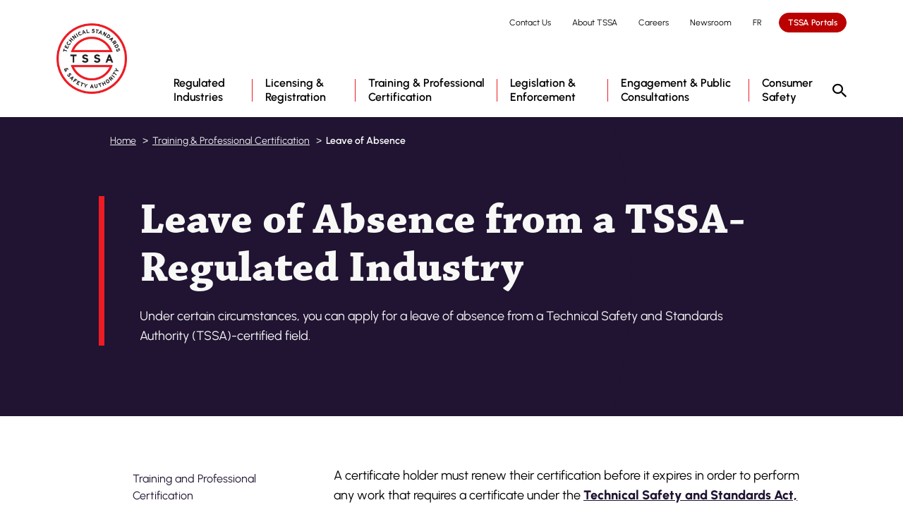

--- FILE ---
content_type: text/html; charset=UTF-8
request_url: https://www.tssa.org/leave-absence-tssa-regulated-industry
body_size: 8150
content:
<!DOCTYPE html>
<html  lang="en" dir="ltr" prefix="og: https://ogp.me/ns#">
  <head>
    <meta charset="utf-8" />
<meta name="robots" content="index, follow" />
<link rel="canonical" href="http://www.tssa.org/leave-absence-tssa-regulated-industry" />
<meta property="og:url" content="http://www.tssa.org/leave-absence-tssa-regulated-industry" />
<meta property="og:title" content="Leave of Absence from a TSSA-Regulated Industry" />
<meta property="fb:pages" content="https://www.facebook.com/TechnicalStandardsandSafetyAuthority/?_mid_=155" />
<meta property="fb:app_id" content="TechnicalStandardsandSafetyAuthority" />
<meta name="twitter:card" content="summary" />
<meta name="twitter:title" content="TSSA Ontario" />
<meta name="twitter:site" content="https://twitter.com/i/flow/login?redirect_after_login=%2FTSSAOntario" />
<meta name="Generator" content="Drupal 11 (https://www.drupal.org)" />
<meta name="MobileOptimized" content="width" />
<meta name="HandheldFriendly" content="true" />
<meta name="viewport" content="width=device-width, initial-scale=1, shrink-to-fit=no" />
<style>
select.filterField-input{
appearance:none;
}

.editorText p
{
margin-bottom:0px !important;
}
.container:has(> section#block-regulatedindustrydashboards) {
    max-width: 100% !important;
}

.contentAlert
{
margin-bottom:0px !important;
}

.textli {
padding-left:20px;
}
header .appXtraNav ul li:last-child a {
    font-weight: 500  !important;
}



</style>
<style></style>
<meta http-equiv="x-ua-compatible" content="ie=edge" />
<link rel="icon" href="/themes/custom/tssatheme/favicon.ico" type="image/vnd.microsoft.icon" />

    <title>Leave of Absence from a TSSA-Regulated Industry</title>
    <link rel="stylesheet" media="all" href="/core/assets/vendor/jquery.ui/themes/base/core.css?t55plw" />
<link rel="stylesheet" media="all" href="/core/assets/vendor/jquery.ui/themes/base/controlgroup.css?t55plw" />
<link rel="stylesheet" media="all" href="/core/assets/vendor/jquery.ui/themes/base/checkboxradio.css?t55plw" />
<link rel="stylesheet" media="all" href="/core/assets/vendor/jquery.ui/themes/base/resizable.css?t55plw" />
<link rel="stylesheet" media="all" href="/core/assets/vendor/jquery.ui/themes/base/button.css?t55plw" />
<link rel="stylesheet" media="all" href="/core/assets/vendor/jquery.ui/themes/base/dialog.css?t55plw" />
<link rel="stylesheet" media="all" href="/core/modules/system/css/components/align.module.css?t55plw" />
<link rel="stylesheet" media="all" href="/core/modules/system/css/components/fieldgroup.module.css?t55plw" />
<link rel="stylesheet" media="all" href="/core/modules/system/css/components/container-inline.module.css?t55plw" />
<link rel="stylesheet" media="all" href="/core/modules/system/css/components/clearfix.module.css?t55plw" />
<link rel="stylesheet" media="all" href="/core/modules/system/css/components/details.module.css?t55plw" />
<link rel="stylesheet" media="all" href="/core/modules/system/css/components/hidden.module.css?t55plw" />
<link rel="stylesheet" media="all" href="/core/modules/system/css/components/item-list.module.css?t55plw" />
<link rel="stylesheet" media="all" href="/core/modules/system/css/components/js.module.css?t55plw" />
<link rel="stylesheet" media="all" href="/core/modules/system/css/components/nowrap.module.css?t55plw" />
<link rel="stylesheet" media="all" href="/core/modules/system/css/components/position-container.module.css?t55plw" />
<link rel="stylesheet" media="all" href="/core/modules/system/css/components/reset-appearance.module.css?t55plw" />
<link rel="stylesheet" media="all" href="/core/modules/system/css/components/resize.module.css?t55plw" />
<link rel="stylesheet" media="all" href="/core/modules/system/css/components/system-status-counter.css?t55plw" />
<link rel="stylesheet" media="all" href="/core/modules/system/css/components/system-status-report-counters.css?t55plw" />
<link rel="stylesheet" media="all" href="/core/modules/system/css/components/system-status-report-general-info.css?t55plw" />
<link rel="stylesheet" media="all" href="/core/modules/system/css/components/tablesort.module.css?t55plw" />
<link rel="stylesheet" media="all" href="/core/misc/components/progress.module.css?t55plw" />
<link rel="stylesheet" media="all" href="/core/misc/components/ajax-progress.module.css?t55plw" />
<link rel="stylesheet" media="all" href="/core/modules/ckeditor5/css/ckeditor5.dialog.fix.css?t55plw" />
<link rel="stylesheet" media="all" href="/core/assets/vendor/jquery.ui/themes/base/theme.css?t55plw" />
<link rel="stylesheet" media="all" href="/modules/contrib/ckeditor_accordion/css/accordion.frontend.css?t55plw" />
<link rel="stylesheet" media="all" href="/core/modules/layout_discovery/layouts/onecol/onecol.css?t55plw" />
<link rel="stylesheet" media="all" href="/themes/contrib/bootstrap/css/components/variables.css?t55plw" />
<link rel="stylesheet" media="all" href="/themes/contrib/bootstrap/css/components/user.css?t55plw" />
<link rel="stylesheet" media="all" href="/themes/contrib/bootstrap/css/components/progress.css?t55plw" />
<link rel="stylesheet" media="all" href="/themes/contrib/bootstrap/css/components/affix.css?t55plw" />
<link rel="stylesheet" media="all" href="/themes/contrib/bootstrap/css/components/book.css?t55plw" />
<link rel="stylesheet" media="all" href="/themes/contrib/bootstrap/css/components/contextual.css?t55plw" />
<link rel="stylesheet" media="all" href="/themes/contrib/bootstrap/css/components/feed-icon.css?t55plw" />
<link rel="stylesheet" media="all" href="/themes/contrib/bootstrap/css/components/field.css?t55plw" />
<link rel="stylesheet" media="all" href="/themes/contrib/bootstrap/css/components/header.css?t55plw" />
<link rel="stylesheet" media="all" href="/themes/contrib/bootstrap/css/components/help.css?t55plw" />
<link rel="stylesheet" media="all" href="/themes/contrib/bootstrap/css/components/icons.css?t55plw" />
<link rel="stylesheet" media="all" href="/themes/contrib/bootstrap/css/components/image-button.css?t55plw" />
<link rel="stylesheet" media="all" href="/themes/contrib/bootstrap/css/components/item-list.css?t55plw" />
<link rel="stylesheet" media="all" href="/themes/contrib/bootstrap/css/components/list-group.css?t55plw" />
<link rel="stylesheet" media="all" href="/themes/contrib/bootstrap/css/components/media.css?t55plw" />
<link rel="stylesheet" media="all" href="/themes/contrib/bootstrap/css/components/page.css?t55plw" />
<link rel="stylesheet" media="all" href="/themes/contrib/bootstrap/css/components/search-form.css?t55plw" />
<link rel="stylesheet" media="all" href="/themes/contrib/bootstrap/css/components/shortcut.css?t55plw" />
<link rel="stylesheet" media="all" href="/themes/contrib/bootstrap/css/components/sidebar.css?t55plw" />
<link rel="stylesheet" media="all" href="/themes/contrib/bootstrap/css/components/site-footer.css?t55plw" />
<link rel="stylesheet" media="all" href="/themes/contrib/bootstrap/css/components/skip-link.css?t55plw" />
<link rel="stylesheet" media="all" href="/themes/contrib/bootstrap/css/components/table.css?t55plw" />
<link rel="stylesheet" media="all" href="/themes/contrib/bootstrap/css/components/tabledrag.css?t55plw" />
<link rel="stylesheet" media="all" href="/themes/contrib/bootstrap/css/components/tableselect.css?t55plw" />
<link rel="stylesheet" media="all" href="/themes/contrib/bootstrap/css/components/tablesort-indicator.css?t55plw" />
<link rel="stylesheet" media="all" href="/themes/contrib/bootstrap/css/components/ui.widget.css?t55plw" />
<link rel="stylesheet" media="all" href="/themes/contrib/bootstrap/css/components/tabs.css?t55plw" />
<link rel="stylesheet" media="all" href="/themes/contrib/bootstrap/css/components/toolbar.css?t55plw" />
<link rel="stylesheet" media="all" href="/themes/contrib/bootstrap/css/components/vertical-tabs.css?t55plw" />
<link rel="stylesheet" media="all" href="/themes/contrib/bootstrap/css/components/views.css?t55plw" />
<link rel="stylesheet" media="all" href="/themes/contrib/bootstrap/css/components/webform.css?t55plw" />
<link rel="stylesheet" media="all" href="/themes/contrib/bootstrap/css/components/ui-dialog.css?t55plw" />
<link rel="stylesheet" media="print" href="/themes/contrib/bootstrap/css/print.css?t55plw" />
<link rel="stylesheet" media="all" href="/themes/custom/tssatheme/css/tssa_global.css?t55plw" />
<link rel="stylesheet" media="all" href="/themes/custom/tssatheme/icontssa/style.css?t55plw" />
<link rel="stylesheet" media="all" href="/themes/custom/tssatheme/css/style.css?t55plw" />
<link rel="stylesheet" media="all" href="/themes/custom/tssatheme/css/score.css?t55plw" />
<link rel="stylesheet" media="all" href="/themes/custom/tssatheme/css/googleapis.css?t55plw" />
<link rel="stylesheet" media="all" href="/themes/custom/tssatheme/css/cloudflare.css?t55plw" />
<link rel="stylesheet" media="all" href="/themes/custom/tssatheme/css/typekit.css?t55plw" />

    <script type="application/json" data-drupal-selector="drupal-settings-json">{"path":{"baseUrl":"\/","pathPrefix":"","currentPath":"node\/3781","currentPathIsAdmin":false,"isFront":false,"currentLanguage":"en"},"pluralDelimiter":"\u0003","suppressDeprecationErrors":true,"ajaxPageState":{"libraries":"eJxtiksSwyAMQy9Ew5EyBhxKY1DGdj_cvlll0elGo_ekBLi50hGrIJHczKe0UUO6hhN3C3nn0hy6Us7Q0jDi1ZZNMZxHCafgWPR5kCylkaAu9KBPqEAVXp1qrGf88p9TD0ITT19Ls4wX64wYnCHBpjn3mMg4uBn5nTvHTanzG7p_Ad2wUgg","theme":"tssatheme","theme_token":null},"ajaxTrustedUrl":[],"gtag":{"tagId":"","consentMode":false,"otherIds":[],"events":[],"additionalConfigInfo":[]},"gtm":{"tagId":null,"settings":{"data_layer":"dataLayer","include_environment":false},"tagIds":["GTM-P9XZMS9"]},"ckeditorAccordion":{"accordionStyle":{"collapseAll":1,"keepRowsOpen":0,"animateAccordionOpenAndClose":1,"openTabsWithHash":0,"allowHtmlInTitles":0}},"csp":{"nonce":"fdhW8R7zsbgS_iL7F5aM-A"},"user":{"uid":0,"permissionsHash":"b1cb3235aeda34a4eef89bee3c49efef70a1198b7b987b67a58542e09050219a"}}</script>
<script src="/core/misc/drupalSettingsLoader.js?v=11.1.5"></script>
<script src="/modules/contrib/google_tag/js/gtag.js?t55plw"></script>
<script src="/modules/contrib/google_tag/js/gtm.js?t55plw"></script>

  </head>
  <body class="layout-no-sidebars page-node-3781 path-node page-node-type-page">
    <a href="#main-content" class="visually-hidden focusable skip-link" aria-label="Skip to main content">
      Skip to main content
    </a>
    <noscript><iframe src="https://www.googletagmanager.com/ns.html?id=GTM-P9XZMS9"
                  height="0" width="0" style="display:none;visibility:hidden"></iframe></noscript>
<script &lt;!--="&lt;!--" Google="Google" Tag="Tag" Manager="Manager" --="--">
 >(function(w,d,s,l,i){w[l]=w[l]||[];w[l].push({'gtm.start':
 new Date().getTime(),event:'gtm.js'});var f=d.getElementsByTagName(s)[0],
 j=d.createElement(s),dl=l!='dataLayer'?'&l='+l:'';j.async=true;j.src=
 'https://www.googletagmanager.com/gtm.js?id='+i+dl;f.parentNode.insertBefore(j,f);
 })(window,document,'script','dataLayer','GTM-P9XZMS9');</script>
<script &lt;!--="&lt;!--" End="End" Google="Google" Tag="Tag" Manager="Manager" --="--">
</script>

      <div class="dialog-off-canvas-main-canvas" data-off-canvas-main-canvas>
    <header>
  <div class="container">
  
      <a class="logo navbar-btn pull-left" href="/" title="Home" rel="home">
      <img src="/themes/custom/tssatheme/logo.svg" alt="Home" />
    </a>
   


<a href="#" class="appMenu"><b class="icon-menu"></b><b class="icon-cross"></b></a>
<div class="wrapNav">

                      	
   <section id="block-searchblock" class="block-content-basic block block-block-content block-block-content56dcfa78-6900-4b1b-a544-feb44294cbce clearfix">

  
            <div class="clearfix text-formatted field field--name-body field--type-text-with-summary field--label-hidden field__item"><div class="appSearch">
<div class="appSearch-input">
<form class="custom-search-block" action="/search-results" method="get" name="custom-search">
<input class="custom-search-input" type="Search" placeholder="Enter search terms" name="search_keyword" required="false"> <button class="appSearch-clear" aria-label="Search Clear"><b aria-label="close" class="icon-cross"></b></button> <button class="appSearch-submit" aria-label="Search">Search<b class="icon-search"></b><b class="icon-arrow-right"></b></button>
</form>
</div>
</div>
</div>
      
</section>	
   <section id="block-tssaportalsheader" class="block-content-basic block block-block-content block-block-contentf93e312f-8cc9-4243-85a6-b0f7cc7224e9 clearfix">

  
            <div class="clearfix text-formatted field field--name-body field--type-text-with-summary field--label-hidden field__item"><p><a class="clientLogin" href="/tssa-portals">TSSA Portals</a></p>
</div>
      
</section>

        <div class="appNav">
             <nav role="navigation" aria-labelledby="block-tssatheme-main-menu-menu" id="block-tssatheme-main-menu">
          
<ul>
<li>
    <a 
     
        title="Regulated Industries" 
        href="#" 
        role="button" 
        aria-expanded="false" 
        aria-haspopup="true" 
        >
    Regulated Industries
    </a>
    
                            
    <div class="appSubNav">
      <div class="container">
                <a class="appSubNav-close" title="Close" aria-label="Close menu"> 
          <b class="icon-cross" aria-hidden="true"></b>
          <span class="visually-hidden">Close menu</span> 
        </a>
        
                <a class="appSubNav-back" title="Back to Main Menu" aria-label="Back to Main Menu"> 
          <b class="icon-arrow-left" aria-hidden="true"></b> Back to Main Menu
        </a>
        
        <div class="appSubNav-intro">
                      <h1 class="familyChaparral">
              <a href="/regulated-industries" style="text-decoration:none">Regulated Industries</a>
            </h1>
                    
        </div>
        
        <div class="appSubNav-links">
          <ul>
                                    <li>
              <b class="icon-triangle" aria-hidden="true"></b>
                            <a href="/amusement-devices" title="Amusement Devices" aria-label="Amusement Devices"> 
                Amusement Devices
              </a>
            </li>
                                    <li>
              <b class="icon-triangle" aria-hidden="true"></b>
                            <a href="/boilers-pressure-vessels-bpv-dashboard" title="Boilers &amp; Pressure Vessels" aria-label="Boilers &amp; Pressure Vessels"> 
                Boilers &amp; Pressure Vessels
              </a>
            </li>
                                    <li>
              <b class="icon-triangle" aria-hidden="true"></b>
                            <a href="/elevating-devices-dashboard" title="Elevating Devices" aria-label="Elevating Devices"> 
                Elevating Devices
              </a>
            </li>
                                    <li>
              <b class="icon-triangle" aria-hidden="true"></b>
                            <a href="/fuels-dashboard" title="Fuels" aria-label="Fuels"> 
                Fuels
              </a>
            </li>
                                    <li>
              <b class="icon-triangle" aria-hidden="true"></b>
                            <a href="/operating-engineers-oe-dashboard" title="Operating Engineers" aria-label="Operating Engineers"> 
                Operating Engineers
              </a>
            </li>
                                    <li>
              <b class="icon-triangle" aria-hidden="true"></b>
                            <a href="/ski-lifts" title="Ski Lifts" aria-label="Ski Lifts"> 
                Ski Lifts
              </a>
            </li>
                      </ul>
        </div>
      </div>
    </div>
    </li>
<li>
    <a 
     
        title="Licensing &amp; Registration" 
        href="#" 
        role="button" 
        aria-expanded="false" 
        aria-haspopup="true" 
        >
    Licensing &amp; Registration
    </a>
    
                            
    <div class="appSubNav">
      <div class="container">
                <a class="appSubNav-close" title="Close" aria-label="Close menu"> 
          <b class="icon-cross" aria-hidden="true"></b>
          <span class="visually-hidden">Close menu</span> 
        </a>
        
                <a class="appSubNav-back" title="Back to Main Menu" aria-label="Back to Main Menu"> 
          <b class="icon-arrow-left" aria-hidden="true"></b> Back to Main Menu
        </a>
        
        <div class="appSubNav-intro">
                      <h1 class="familyChaparral">
              <a href="/licensing-and-registration" style="text-decoration:none">Licensing and Registration</a>
            </h1>
                    
        </div>
        
        <div class="appSubNav-links">
          <ul>
                                    <li>
              <b class="icon-triangle" aria-hidden="true"></b>
                            <a href="/apply-initial-licence" title="Apply for an Initial License" aria-label="Apply for an Initial License"> 
                Apply for an Initial License
              </a>
            </li>
                                    <li>
              <b class="icon-triangle" aria-hidden="true"></b>
                            <a href="/cancellations-and-shut-downs" title="Cancellations and Shut Downs" aria-label="Cancellations and Shut Downs"> 
                Cancellations and Shut Downs
              </a>
            </li>
                                    <li>
              <b class="icon-triangle" aria-hidden="true"></b>
                            <a href="/change-ownership" title="Change of Ownership" aria-label="Change of Ownership"> 
                Change of Ownership
              </a>
            </li>
                                    <li>
              <b class="icon-triangle" aria-hidden="true"></b>
                            <a href="/lapsed-authorization-policy" title="Lapsed Authorization Policy" aria-label="Lapsed Authorization Policy"> 
                Lapsed Authorization Policy
              </a>
            </li>
                                    <li>
              <b class="icon-triangle" aria-hidden="true"></b>
                            <a href="/renew-your-licence" title="Renew Your License" aria-label="Renew Your License"> 
                Renew Your License
              </a>
            </li>
                                    <li>
              <b class="icon-triangle" aria-hidden="true"></b>
                            <a href="/reinstate-your-licence" title="Reinstate Your License" aria-label="Reinstate Your License"> 
                Reinstate Your License
              </a>
            </li>
                                    <li>
              <b class="icon-triangle" aria-hidden="true"></b>
                            <a href="/update-your-information" title="Update Your Information" aria-label="Update Your Information"> 
                Update Your Information
              </a>
            </li>
                      </ul>
        </div>
      </div>
    </div>
    </li>
<li>
    <a 
     
        title="Training &amp; Professional Certification" 
        href="#" 
        role="button" 
        aria-expanded="false" 
        aria-haspopup="true" 
        >
    Training &amp; Professional Certification
    </a>
    
                            
    <div class="appSubNav">
      <div class="container">
                <a class="appSubNav-close" title="Close" aria-label="Close menu"> 
          <b class="icon-cross" aria-hidden="true"></b>
          <span class="visually-hidden">Close menu</span> 
        </a>
        
                <a class="appSubNav-back" title="Back to Main Menu" aria-label="Back to Main Menu"> 
          <b class="icon-arrow-left" aria-hidden="true"></b> Back to Main Menu
        </a>
        
        <div class="appSubNav-intro">
                      <h1 class="familyChaparral">
              <a href="/training-and-professional-certification" style="text-decoration:none">Training and Professional Certification</a>
            </h1>
                    
        </div>
        
        <div class="appSubNav-links">
          <ul>
                                    <li>
              <b class="icon-triangle" aria-hidden="true"></b>
                            <a href="/certification-amusement-device-mechanic" title="Amusement Device Mechanic" aria-label="Amusement Device Mechanic"> 
                Amusement Device Mechanic
              </a>
            </li>
                                    <li>
              <b class="icon-triangle" aria-hidden="true"></b>
                            <a href="/certification-boilers-and-pressure-vessels" title="Boilers and Pressure Vessels Certification" aria-label="Boilers and Pressure Vessels Certification"> 
                Boilers and Pressure Vessels Certification
              </a>
            </li>
                                    <li>
              <b class="icon-triangle" aria-hidden="true"></b>
                            <a href="/certification-elevating-device-mechanic" title="Elevating Devices Mechanic" aria-label="Elevating Devices Mechanic"> 
                Elevating Devices Mechanic
              </a>
            </li>
                                    <li>
              <b class="icon-triangle" aria-hidden="true"></b>
                            <a href="/fuels-industry-professional" title="Fuels Industry Professional" aria-label="Fuels Industry Professional"> 
                Fuels Industry Professional
              </a>
            </li>
                                    <li>
              <b class="icon-triangle" aria-hidden="true"></b>
                            <a href="/certification-operating-engineer" title="Operating Engineer" aria-label="Operating Engineer"> 
                Operating Engineer
              </a>
            </li>
                                    <li>
              <b class="icon-triangle" aria-hidden="true"></b>
                            <a href="/certification-ski-lift-mechanic" title="Ski Lift Mechanic" aria-label="Ski Lift Mechanic"> 
                Ski Lift Mechanic
              </a>
            </li>
                                    <li>
              <b class="icon-triangle" aria-hidden="true"></b>
                            <a href="/register-exam" title="Register for an Exam" aria-label="Register for an Exam"> 
                Register for an Exam
              </a>
            </li>
                                    <li>
              <b class="icon-triangle" aria-hidden="true"></b>
                            <a href="/accredited-training" title="Accredited Training Providers" aria-label="Accredited Training Providers"> 
                Accredited Training Providers
              </a>
            </li>
                                    <li>
              <b class="icon-triangle" aria-hidden="true"></b>
                            <a href="/faqs-examinations-and-certification" title="FAQ" aria-label="FAQ"> 
                FAQ
              </a>
            </li>
                                    <li>
              <b class="icon-triangle" aria-hidden="true"></b>
                            <a href="/leave-absence-tssa-regulated-industry" title="Leave of Absence" aria-label="Leave of Absence"> 
                Leave of Absence
              </a>
            </li>
                      </ul>
        </div>
      </div>
    </div>
    </li>
<li>
    <a 
     
        title="Legislation &amp; Enforcement" 
        href="#" 
        role="button" 
        aria-expanded="false" 
        aria-haspopup="true" 
        >
    Legislation &amp; Enforcement
    </a>
    
                            
    <div class="appSubNav">
      <div class="container">
                <a class="appSubNav-close" title="Close" aria-label="Close menu"> 
          <b class="icon-cross" aria-hidden="true"></b>
          <span class="visually-hidden">Close menu</span> 
        </a>
        
                <a class="appSubNav-back" title="Back to Main Menu" aria-label="Back to Main Menu"> 
          <b class="icon-arrow-left" aria-hidden="true"></b> Back to Main Menu
        </a>
        
        <div class="appSubNav-intro">
                      <h1 class="familyChaparral">
              <a href="/legislation-and-enforcement" style="text-decoration:none">Legislation and Enforcement</a>
            </h1>
                    
        </div>
        
        <div class="appSubNav-links">
          <ul>
                                    <li>
              <b class="icon-triangle" aria-hidden="true"></b>
                            <a href="/enforcement" title="Enforcement" aria-label="Enforcement"> 
                Enforcement
              </a>
            </li>
                                    <li>
              <b class="icon-triangle" aria-hidden="true"></b>
                            <a href="/administrative-penalties-elevating-devices" title="Administrative Penalties - Elevating Devices" aria-label="Administrative Penalties - Elevating Devices"> 
                Administrative Penalties - Elevating Devices
              </a>
            </li>
                                    <li>
              <b class="icon-triangle" aria-hidden="true"></b>
                            <a href="/appeals" title="Appeals" aria-label="Appeals"> 
                Appeals
              </a>
            </li>
                                    <li>
              <b class="icon-triangle" aria-hidden="true"></b>
                            <a href="/compliance-support-program" title="Compliance Support" aria-label="Compliance Support"> 
                Compliance Support
              </a>
            </li>
                                    <li>
              <b class="icon-triangle" aria-hidden="true"></b>
                            <a href="/compliance-standards" title="Compliance Standards" aria-label="Compliance Standards"> 
                Compliance Standards
              </a>
            </li>
                                    <li>
              <b class="icon-triangle" aria-hidden="true"></b>
                            <a href="/regulatory-document-search" title="Regulatory Document Search" aria-label="Regulatory Document Search"> 
                Regulatory Document Search
              </a>
            </li>
                      </ul>
        </div>
      </div>
    </div>
    </li>
<li>
    <a 
     
        title="Engagement &amp; Public Consultations" 
        href="#" 
        role="button" 
        aria-expanded="false" 
        aria-haspopup="true" 
        >
    Engagement &amp; Public Consultations
    </a>
    
                            
    <div class="appSubNav">
      <div class="container">
                <a class="appSubNav-close" title="Close" aria-label="Close menu"> 
          <b class="icon-cross" aria-hidden="true"></b>
          <span class="visually-hidden">Close menu</span> 
        </a>
        
                <a class="appSubNav-back" title="Back to Main Menu" aria-label="Back to Main Menu"> 
          <b class="icon-arrow-left" aria-hidden="true"></b> Back to Main Menu
        </a>
        
        <div class="appSubNav-intro">
                      <h1 class="familyChaparral">
              <a href="/engagements-and-consultations" style="text-decoration:none">Engagement and Public Consultations</a>
            </h1>
                    
        </div>
        
        <div class="appSubNav-links">
          <ul>
                                    <li>
              <b class="icon-triangle" aria-hidden="true"></b>
                            <a href="/public-consultations" title="Public Consultations" aria-label="Public Consultations"> 
                Public Consultations
              </a>
            </li>
                                    <li>
              <b class="icon-triangle" aria-hidden="true"></b>
                            <a href="/tssa-research-and-innovation-grant-graduate-students" title="Research Grants" aria-label="Research Grants"> 
                Research Grants
              </a>
            </li>
                                    <li>
              <b class="icon-triangle" aria-hidden="true"></b>
                            <a href="/advisory-councils" title="Advisory Councils" aria-label="Advisory Councils"> 
                Advisory Councils
              </a>
            </li>
                      </ul>
        </div>
      </div>
    </div>
    </li>
<li>
    <a 
     
        title="Consumer Safety" 
        href="#" 
        role="button" 
        aria-expanded="false" 
        aria-haspopup="true" 
        >
    Consumer Safety
    </a>
    
                            
    <div class="appSubNav">
      <div class="container">
                <a class="appSubNav-close" title="Close" aria-label="Close menu"> 
          <b class="icon-cross" aria-hidden="true"></b>
          <span class="visually-hidden">Close menu</span> 
        </a>
        
                <a class="appSubNav-back" title="Back to Main Menu" aria-label="Back to Main Menu"> 
          <b class="icon-arrow-left" aria-hidden="true"></b> Back to Main Menu
        </a>
        
        <div class="appSubNav-intro">
                      <h1 class="familyChaparral">
              <a href="/consumer-safety" style="text-decoration:none">Consumer Safety</a>
            </h1>
                    
        </div>
        
        <div class="appSubNav-links">
          <ul>
                                    <li>
              <b class="icon-triangle" aria-hidden="true"></b>
                            <a href="https://safetyinfo.ca/amusement-device-safety" title="Amusement Ride Safety" aria-label="Amusement Ride Safety"> 
                Amusement Ride Safety
              </a>
            </li>
                                    <li>
              <b class="icon-triangle" aria-hidden="true"></b>
                            <a href="/tssa-and-consumers" title="TSSA and Consumers" aria-label="TSSA and Consumers"> 
                TSSA and Consumers
              </a>
            </li>
                                    <li>
              <b class="icon-triangle" aria-hidden="true"></b>
                            <a href="https://cosafety.ca/" title="Carbon Monoxide Safety" aria-label="Carbon Monoxide Safety"> 
                Carbon Monoxide Safety
              </a>
            </li>
                                    <li>
              <b class="icon-triangle" aria-hidden="true"></b>
                            <a href="/fuels-contractor" title="Find a Registered Fuels Contractor" aria-label="Find a Registered Fuels Contractor"> 
                Find a Registered Fuels Contractor
              </a>
            </li>
                                    <li>
              <b class="icon-triangle" aria-hidden="true"></b>
                            <a href="https://safetyinfo.ca/escalator-safety" title="Escalator Safety" aria-label="Escalator Safety"> 
                Escalator Safety
              </a>
            </li>
                                    <li>
              <b class="icon-triangle" aria-hidden="true"></b>
                            <a href="/fraudulent-fuels-workers-trunk-slammers" title="Fraudulent Fuels Workers" aria-label="Fraudulent Fuels Workers"> 
                Fraudulent Fuels Workers
              </a>
            </li>
                                    <li>
              <b class="icon-triangle" aria-hidden="true"></b>
                            <a href="https://safetyinfo.ca/elevator-safety" title="Elevator Safety" aria-label="Elevator Safety"> 
                Elevator Safety
              </a>
            </li>
                                    <li>
              <b class="icon-triangle" aria-hidden="true"></b>
                            <a href="/product-recalls" title="Product Recalls" aria-label="Product Recalls"> 
                Product Recalls
              </a>
            </li>
                                    <li>
              <b class="icon-triangle" aria-hidden="true"></b>
                            <a href="https://safetyinfo.ca/fuel-safety" title="Fuels Safety" aria-label="Fuels Safety"> 
                Fuels Safety
              </a>
            </li>
                                    <li>
              <b class="icon-triangle" aria-hidden="true"></b>
                            <a href="/elevator-availability" title="Elevator Availability" aria-label="Elevator Availability"> 
                Elevator Availability
              </a>
            </li>
                                    <li>
              <b class="icon-triangle" aria-hidden="true"></b>
                            <a href="https://www.safetyinfo.ca/ski-lifts-safety" title="Ski Lift Safety" aria-label="Ski Lift Safety"> 
                Ski Lift Safety
              </a>
            </li>
                      </ul>
        </div>
      </div>
    </div>
    </li>
           
</ul>

<button class="appSearch-hover" style="text-decoration:none;" aria-label="Open search"> 
  <b class="icon-search" aria-hidden="true"></b> 
</button>

  </nav>


    </div>
<div class="appXtraNav">
              
      <ul id="block-topheadermenu-2" class="clearfix menu menu--top-header-menu nav" role="navigation">
                      <li class="first">
                                                <a href="/contact-us" class="first" data-drupal-link-system-path="node/3731">Contact Us</a>
                      </li>
                      <li>
                                                <a href="/about-tssa" data-drupal-link-system-path="node/77961">About TSSA</a>
                      </li>
                      <li>
                                                <a href="/tssa-careers" data-drupal-link-system-path="node/3716">Careers</a>
                      </li>
                      <li>
                                                <a href="/newsroom" data-drupal-link-system-path="newsroom">Newsroom</a>
                      </li>
                      <li class="last">
                                                <a href="https://www.tssa.org/fr" class="last">FR</a>
                      </li>
        </ul>
  
  

</div>
</div>
</div>
</header>

	    <main id="main-content" role="main"> <!-- Added for WCAG compliance -->
            <div class="bannerSection inner fullWide bannerApplySection "  style="background-color: #201432;" >
    <div class="container">
            <div class="breadCrumbs">
        <ul>
                      <li style="color:#FFFFFF;">
                              <a href="/" title="Home">Home</a>
                          </li>
                      <li style="color:#FFFFFF;">
                              <a href="/training-and-professional-certification" title="Training &amp; Professional Certification">Training &amp; Professional Certification</a>
                          </li>
                      <li style="color:#FFFFFF;">
                              Leave of Absence
                          </li>
                                                </ul>
      </div>
      
        <div class="bannerWrap">
          <div class="bannerWrap-left">
                      <h1 class="familyChaparral" style="color:#F8F8F7;">Leave of Absence from a TSSA-Regulated Industry</h1>
                                <p style="color:#F8F7F7;">Under certain circumstances, you can apply for a leave of absence from a Technical Safety and Standards Authority (TSSA)-certified field.</p>
          	
          </div>
        </div>
                    </div>
    </div>


                   
    <div class="contentSection">
    <div class="container">

                 
          <div class="contentWrap ">
        
          <div data-drupal-messages-fallback class="hidden"></div>


      <div class="contentWrap-menu layout layout--onecol">
    <div  class="layout__region layout__region--content">
              <div class="innerWrap-menu">
    <div class="contentWrap-toggle">
        <p>Navigate this section</p>
        <b class="icon-triangle"></b>
    </div>
    <div class="contentWrap-nav">
            <ul>
                            <li>
                    <a href="/training-and-professional-certification"   href>Training and Professional Certification</a>
                                    </li>
                            <li>
                    <a href="/certification-amusement-device-mechanic"   href>Amusement Device Mechanic</a>
                                    </li>
                            <li>
                    <a href="/certification-boilers-and-pressure-vessels"   href>Boiler and Pressure Vessels</a>
                                    </li>
                            <li>
                    <a href="/certification-elevating-device-mechanic"   href>Elevating Devices Mechanic</a>
                                    </li>
                            <li>
                    <a href="/fuels-industry-professional"   href>Fuels Industry Professional</a>
                                    </li>
                            <li>
                    <a href="/certification-operating-engineer"   href>Operating Engineer</a>
                                    </li>
                            <li>
                    <a href="/certification-ski-lift-mechanic"   href>Ski Lift Mechanic</a>
                                    </li>
                            <li>
                    <a href="/register-exam"   href>Register for an Exam</a>
                                    </li>
                            <li>
                    <a href="/faqs-examinations-and-certification"   href>Examination and Certification FAQs</a>
                                    </li>
                            <li>
                    <a href="/accredited-training"   href>Accredited Training Providers</a>
                                    </li>
                            <li>
                    <a href="/leave-absence-tssa-regulated-industry"   class="active" href>Leave of Absence</a>
                                    </li>
                    </ul>
    </div>
     </div>

  
    </div>
  </div>
  <div class="contentWrap-content layout layout--onecol">
    <div  class="layout__region layout__region--content">
        
            <div class="field field--name-body field--type-text-with-summary field--label-hidden field--item"><div class="editorText"><p style="margin-bottom:0.28cm;">A certificate holder must renew their certification before<em><strong> </strong></em>it expires in order to perform any work that requires a certificate under the <a href="https://www.ontario.ca/laws/statute/00t16"><span style="color:#0563c1;"><u>Technical Safety and Standards Act, 2000</u></span></a> and associated regulations.</p><p style="margin-bottom:0.28cm;">Under certain circumstances, a certificate holder may apply for a <a href="/sites/default/files/2023-10/AD-Leave-of-Absence-Notification-Form..pdf"><span style="color:#0563c1;"><u>leave of absence (pdf)</u></span></a> within your field.</p><p style="margin-bottom:0.28cm;">Without this leave of absence, a former certificate holder must requalify to become recertified.</p><h2 class="western">Leave of Absence Policy for Certificate Holders&nbsp;</h2><p style="margin-bottom:0.28cm;">TSSA certificate holders are eligible for a leave of absence of up to two years for medical, parental, or military duty.&nbsp;</p><p style="margin-bottom:0.28cm;">Any leave that extends beyond two years will require full re-qualification and the certificate holder must go through a reinstatement process as outlined in the applicable reinstatement policy for the corresponding TSSA-regulated industry.&nbsp;</p><p style="margin-bottom:0.28cm;">To be eligible for a leave of absence and a fee waiver, you must complete a <a href="/sites/default/files/2023-10/AD-Leave-of-Absence-Notification-Form.pdf" target="Open new window to view Leave of Absence Notification Form"><span style="color:#0563c1;"><u>Leave of Absence Notification Form (pdf)</u></span></a> to inform TSSA about your plan to take medical, parental, or military service leave.</p><p style="margin-bottom:0.28cm;">During your leave of absence, you will not be issued a certificate. You must not perform work requiring the certificate during the leave period.&nbsp;</p><p style="margin-bottom:0.28cm;">TSSA’s database will reflect your leave of absence should inspection staff or the public inquire about your status as a certificate holder.</p><p style="margin-bottom:0.28cm;">Upon your return to work either at the scheduled end of your leave of absence or before, you must complete the following renewal process:</p><ul><li><p style="margin-bottom:0.28cm;">Email TSSA <a href="mailto:examinationandcertification@tssa.org"><span style="color:#0563c1;"><u>examinationandcertification@tssa.org</u></span></a> before you do any work that requires a certificate</p></li><li><p style="margin-bottom:0.28cm;">Pay the full certification fee</p></li><li><p style="margin-bottom:0.28cm;">Complete any appropriate prerequisites, such as continuing education</p></li></ul></div></div>
      
  



    </div>
  </div>
 


     </div>
   </div>
 </div>
        
	
  <footer>
    <div class="container">
     <div class="appLogo"> 
     		<img src="/themes/custom/tssatheme/logo.svg" alt="tssa_logo" />
	 	                	
   <section id="block-footerbottomtextenglish" class="block-content-basic block block-block-content block-block-content7184eee7-1990-4519-897c-83ed907c17ae clearfix">

  
            <div class="clearfix text-formatted field field--name-body field--type-text-with-summary field--label-hidden field__item"><p><span>Partnering&nbsp;</span>&nbsp;&nbsp;&nbsp;<br><span>for a&nbsp;</span>&nbsp;&nbsp;&nbsp;<br><span>safe ontario</span></p>
</div>
      
</section>

            </div>
    
      <div class="appXtraNav">
       		               
                <nav aria-label="Footer navigation">
        <ul id="block-footer-2" class="clearfix menu menu--footer nav">
    
                <li class="first">
                                                  <a href="/tssa-careers" class="first" data-drupal-link-system-path="node/3716">Careers</a>
                      </li>
                <li>
                                                  <a href="/contact-us" data-drupal-link-system-path="node/3731">Contact Us</a>
                      </li>
                <li>
                                                  <a href="/newsroom" data-drupal-link-system-path="newsroom">Newsroom</a>
                      </li>
                <li class="last">
                                                  <a href="/regulatory-document-search" class="last" data-drupal-link-system-path="regulatory-document-search">Regulatory Document Search</a>
                      </li>
        </ul>
          </nav>
      

  

		       </div>
      <div class="appSocial">
                      	
   <section id="block-socialmenuicons-2" class="block-content-basic block block-block-content block-block-contentc6411847-67e6-4679-b9db-37c499c599c4 clearfix">

  
            <div class="clearfix text-formatted field field--name-body field--type-text-with-summary field--label-hidden field__item"><p><a href="https://twitter.com/i/flow/login?redirect_after_login=%2FTSSAOntario" title="Twitter"><b class="icon-twitter"><span class="social-hide"><strong>twitter</strong></span></b></a> <a href="https://www.facebook.com/TechnicalStandardsandSafetyAuthority/?_mid_=155" title="Facebook"><b class="icon-facebook"><span class="social-hide"><strong>Facebook</strong></span></b></a> <a href="https://ca.linkedin.com/company/technical-standards-safety-authority-tssa" title="Linkedin"><b class="icon-linkedIn"><span class="social-hide"><strong>Linkedin</strong></span></b></a></p>
</div>
      
</section>

        	    </div>
      <div class="appLegal">
        		       	
   <section id="block-footerbottomenglish" class="block-content-basic block block-block-content block-block-content373aba4a-c32a-43db-851c-53d617fd9288 clearfix">

  
            <div class="clearfix text-formatted field field--name-body field--type-text-with-summary field--label-hidden field__item"><div class="appLegal"><a href="/privacy" title="Legal/Privacy">Privacy</a> <a href="/accessibility" title="Accessibility">Accessibility</a> <small>Copyright © 2025 TSSA</small></div>
</div>
      
</section>

		       </div>
    </div>
  </footer>

  </div>

    <script type="text/javascript">
document.addEventListener('DOMContentLoaded', function() {
  var gridRdsElements = document.querySelectorAll('.grid-rds');
  gridRdsElements.forEach(function(element) {
    element.addEventListener('click', function() {
      clickHandlerExecuted = true;
      var uri = element.getAttribute('data-uri');
      var flag = element.getAttribute('data-flag');
      if (flag == 1) {
        window.open(uri, '_blank');
      } else {
        location.href = uri;
      }
    });
  });
});


// Select elements and add classes
const navElement = document.querySelector('.page-node-type-faq-page .innerWrap .contentWrap-nav');
if (navElement) {
 // navElement.classList.add('contentWrap-menu');
}

const contentElement = document.querySelector('.page-node-type-faq-page .innerWrap .innerWrap-content');
if (contentElement) {
  contentElement.classList.add('contentWrap-content');
}


</script>

  </body>
    <script src="/core/assets/vendor/jquery/jquery.min.js?v=4.0.0-beta.2"></script>
<script src="/core/assets/vendor/once/once.min.js?v=1.0.1"></script>
<script src="/core/misc/drupal.js?v=11.1.5"></script>
<script src="/core/misc/drupal.init.js?v=11.1.5"></script>
<script src="/core/assets/vendor/jquery.ui/ui/version-min.js?v=11.1.5"></script>
<script src="/core/assets/vendor/jquery.ui/ui/data-min.js?v=11.1.5"></script>
<script src="/core/assets/vendor/jquery.ui/ui/disable-selection-min.js?v=11.1.5"></script>
<script src="/core/assets/vendor/jquery.ui/ui/jquery-patch-min.js?v=11.1.5"></script>
<script src="/core/assets/vendor/jquery.ui/ui/scroll-parent-min.js?v=11.1.5"></script>
<script src="/core/assets/vendor/jquery.ui/ui/unique-id-min.js?v=11.1.5"></script>
<script src="/core/assets/vendor/jquery.ui/ui/focusable-min.js?v=11.1.5"></script>
<script src="/core/assets/vendor/jquery.ui/ui/keycode-min.js?v=11.1.5"></script>
<script src="/core/assets/vendor/jquery.ui/ui/plugin-min.js?v=11.1.5"></script>
<script src="/core/assets/vendor/jquery.ui/ui/widget-min.js?v=11.1.5"></script>
<script src="/core/assets/vendor/jquery.ui/ui/labels-min.js?v=11.1.5"></script>
<script src="/core/assets/vendor/jquery.ui/ui/widgets/controlgroup-min.js?v=11.1.5"></script>
<script src="/core/assets/vendor/jquery.ui/ui/form-reset-mixin-min.js?v=11.1.5"></script>
<script src="/core/assets/vendor/jquery.ui/ui/widgets/mouse-min.js?v=11.1.5"></script>
<script src="/core/assets/vendor/jquery.ui/ui/widgets/checkboxradio-min.js?v=11.1.5"></script>
<script src="/core/assets/vendor/jquery.ui/ui/widgets/draggable-min.js?v=11.1.5"></script>
<script src="/core/assets/vendor/jquery.ui/ui/widgets/resizable-min.js?v=11.1.5"></script>
<script src="/core/assets/vendor/jquery.ui/ui/widgets/button-min.js?v=11.1.5"></script>
<script src="/core/assets/vendor/jquery.ui/ui/widgets/dialog-min.js?v=11.1.5"></script>
<script src="/core/assets/vendor/tabbable/index.umd.min.js?v=6.2.0"></script>
<script src="/core/assets/vendor/tua-body-scroll-lock/tua-bsl.umd.min.js?v=11.1.5"></script>
<script src="/themes/contrib/bootstrap/js/base.js?v=11.1.5"></script>
<script src="/modules/contrib/ckeditor_accordion/js/accordion.frontend.min.js?t55plw"></script>
<script src="/core/misc/progress.js?v=11.1.5"></script>
<script src="/core/assets/vendor/loadjs/loadjs.min.js?v=4.3.0"></script>
<script src="/core/misc/debounce.js?v=11.1.5"></script>
<script src="/core/misc/announce.js?v=11.1.5"></script>
<script src="/core/misc/message.js?v=11.1.5"></script>
<script src="/themes/contrib/bootstrap/js/messages.js?t55plw"></script>
<script src="/core/misc/ajax.js?v=11.1.5"></script>
<script src="/core/misc/displace.js?v=11.1.5"></script>
<script src="/core/misc/position.js?v=11.1.5"></script>
<script src="/core/misc/dialog/dialog-deprecation.js?v=11.1.5"></script>
<script src="/core/misc/dialog/dialog.js?v=11.1.5"></script>
<script src="/core/misc/dialog/dialog.position.js?v=11.1.5"></script>
<script src="/core/misc/dialog/dialog.jquery-ui.js?v=11.1.5"></script>
<script src="/core/modules/ckeditor5/js/ckeditor5.dialog.fix.js?v=11.1.5"></script>
<script src="/core/misc/dialog/dialog.ajax.js?v=11.1.5"></script>
<script src="/modules/contrib/google_tag/js/gtag.ajax.js?t55plw"></script>
<script src="/themes/custom/tssatheme/js/common.js?t55plw"></script>
<script src="/themes/custom/tssatheme/js/custom.js?t55plw"></script>
<script src="/themes/custom/tssatheme/js/self-assesment-tool.js?t55plw"></script>
<script src="/themes/custom/tssatheme/js/search-tool.js?t55plw"></script>
<script src="/themes/custom/tssatheme/js/cloudflare.js?t55plw"></script>
<script src="/themes/custom/tssatheme/js/jsdelivr.js?t55plw"></script>
<script src="/themes/custom/tssatheme/js/cloudflarelottie.js?t55plw"></script>
<script src="/themes/custom/tssatheme/js/lottie.min.js?t55plw"></script>
<script src="/themes/custom/tssatheme/js/captcha-reload.js?t55plw"></script>

</html>


--- FILE ---
content_type: text/css
request_url: https://www.tssa.org/themes/custom/tssatheme/css/tssa_global.css?t55plw
body_size: 19500
content:
@charset "UTF-8";
/** TIMESTAMP **/ /*!
PROJECT NAME :- TSSA WEB APP
UI DEVELOPER: ANKUSH (ankush@unikove.com)
DATE :- APR 2023
VERSION :- V.1
*/
/** BASE **/
/** FONT FAMILY **/
/** MEDIA BREAKPOINT **/
/** BASE COLORS **/
/** BASE APP COLORS **/
/** APP COLORS **/
/** EFFECT **/
@import "../plugins/chosen_v1.8.7/chosen.min.css";
@import "../plugins/select2-develop/dist/css/select2.min.css";
@import url("https://use.typekit.net/ske3hyp.css");
* {
  margin: 0;
  padding: 0;
  box-sizing: border-box;
  outline: none;
}

html {
  -webkit-tap-highlight-color: rgba(0, 0, 0, 0);
  -ms-touch-action: manipulation;
  touch-action: manipulation;
}

body {
  font-family: "Urbanist", sans-serif;
  font-size: 16px;
  -webkit-font-smoothing: antialiased;
  font-variant-ligatures: none;
  font-feature-settings: "liga", 0;
  color: #000;
  background-color: #fff;
}
body.noScroll {
  overflow: hidden;
}
@media (min-width: 992px) {
  body.noScroll {
    overflow: auto;
  }
}

h1,
h2,
h3,
h4,
h5,
h6,
p,
figure,
ul {
  margin: 0;
  padding: 0;
}

img {
  max-width: 100%;
  border: none;
  display: block;
  margin: 0 auto;
}

button,
input,
select,
textarea {
  appearance: none;
  font-family: "Urbanist", sans-serif;
}
button:focus,
input:focus,
select:focus,
textarea:focus {
  outline: none;
  box-shadow: none;
}

select {
  appearance: none !important;
  width: 100%;
}

textarea {
  resize: vertical;
  min-height: 60px;
  max-height: 240px;
}

a {
  color: #201432;
}

[role=button] {
  cursor: pointer;
}

button::-moz-focus-inner {
  border: 0;
}

input[type=search] {
  box-sizing: border-box;
  box-shadow: none;
  appearance: none;
}

input[type=text],
input[type=password],
input[type=email],
input[type=number] {
  box-shadow: none;
}

input[type=number]::-webkit-inner-spin-button,
input[type=number]::-webkit-outer-spin-button {
  -webkit-appearance: none;
  margin: 0;
}

input[type=search]::-webkit-search-decoration,
input[type=search]::-webkit-search-cancel-button,
input[type=search]::-webkit-search-results-button,
input[type=search]::-webkit-search-results-decoration {
  -webkit-appearance: none;
}

select {
  appearance: none;
  position: relative;
  cursor: pointer;
}

select::-ms-expand {
  display: none;
}

input[type=checkbox][readonly] + label {
  pointer-events: none;
}

::-webkit-inner-spin-button,
::-webkit-outer-spin-button {
  appearance: none;
  margin: 0;
}

.hidden {
  display: none;
}

.text-normal {
  text-transform: none !important;
}

.text-dbl {
  font-size: 1.125rem !important;
}

.remove-gutters {
  padding-left: 0;
  padding-right: 0;
}

@media (min-width: 992px) {
  .mobileonly {
    display: none !important;
  }
}

@media (min-width: 1200px) {
  .tabletonly {
    display: none !important;
  }
}

.desktoponly {
  display: none !important;
}
@media (min-width: 768px) {
  .desktoponly {
    display: inline-block !important;
  }
}

.hr-dashed {
  border-style: dashed;
  border-color: rgba(0, 0, 0, 0.25);
  width: 100%;
}

.text-center {
  text-align: center;
}

.text-end {
  text-align: right;
}

.text-ntv {
  color: #999 !important;
}

.font-bold {
  font-weight: 700;
}

.text-secondary {
  color: #ED1C24 !important;
}

.text-uppercase {
  text-transform: uppercase;
}

.noPadding {
  padding-top: 0 !important;
  padding-bottom: 0 !important;
}

.noMargin {
  margin-top: 0 !important;
  margin-bottom: 0 !important;
}

/** ICONS **/
@font-face {
  font-family: "icontssa";
  src: url("../icontssa/fonts/icontssa.ttf?t27hmc") format("truetype"), url("../icontssa/fonts/icontssa.woff?t27hmc") format("woff"), url("../icontssa/fonts/icontssa.svg?t27hmc#icontssa") format("svg");
  font-weight: normal;
  font-style: normal;
  font-display: block;
}
[class^=icon-], [class*=" icon-"] {
  /* use !important to prevent issues with browser extensions that change fonts */
  font-family: "icontssa" !important;
  speak: never;
  font-style: normal;
  font-weight: normal;
  font-variant: normal;
  text-transform: none;
  line-height: 1;
  /* Better Font Rendering =========== */
  -webkit-font-smoothing: antialiased;
  -moz-osx-font-smoothing: grayscale;
}

.icon-arrow-left:before {
  content: "\e903";
}

.icon-arrow-right:before {
  content: "\e909";
}

.icon-menu:before {
  content: "\e907";
}

.icon-cross:before {
  content: "\e908";
}

.icon-youtube:before {
  content: "\e90a";
}

.icon-x:before {
  content: "\e90b";
}

.icon-twitter:before {
  content: "\e900";
}

.icon-instagram:before {
  content: "\e90c";
}

.icon-facebook:before {
  content: "\e901";
}

.icon-linkedIn:before {
  content: "\e902";
}

.icon-search:before {
  content: "\e904";
}

.icon-dot:before {
  content: "\e905";
}

.icon-triangle:before {
  content: "\e906";
}

/** PLUGIN **/
/** COMPONENTS **/
.button {
  padding: 10px 20px;
  background-color: #000;
  border: 2px solid transparent;
  text-align: center;
  font-size: 18px;
  font-weight: 700;
  line-height: 20px;
  color: #fff;
  border-radius: 36px;
  text-decoration: none;
  display: inline-block;
  cursor: pointer;
  transition: all 200ms ease-in-out;
  transition-duration: 100ms;
  font-family: "Urbanist", sans-serif !important;
}
.button b {
  display: inline-block;
  vertical-align: middle;
  margin-top: 0;
  margin-left: 6px;
  font-size: 48%;
  font-weight: bold;
}
.button-primary {
  background-color: #201432;
  border-color: #201432;
  color: #fff;
}
.button-primary:focus {
  background-color: #201432;
  border-color: #432a69;
}
.button-primary:active {
  background-color: rgba(32, 20, 50, 0.7);
  border-color: rgba(32, 20, 50, 0.7);
}
.button-primary:hover {
  background-color: #c7e4f6;
  border-color: rgba(199, 228, 246, 0.7);
  color: #201432 !important;
}
.button-outline-primary {
  background-color: transparent;
  border-color: #201432;
  color: #201432;
}
.button-outline-primary:focus {
  background-color: #201432;
  border-color: #432a69;
  color: #fff !important;
}
.button-outline-primary:active {
  background-color: rgba(32, 20, 50, 0.7);
  border-color: rgba(32, 20, 50, 0.7);
}
.button-outline-primary:hover {
  background-color: #201432;
  border-color: #201432;
  color: #fff !important;
}
.button-secondary {
  background-color: #BA0000;
  border-color: #BA0000;
  color: #fff;
}
.button-secondary:focus {
  background-color: #ba0000;
  border-color: #ff0808;
}
.button-secondary:active {
  background-color: rgba(32, 20, 50, 0.7);
  border-color: rgba(32, 20, 50, 0.7);
}
.button-secondary:hover {
  background-color: #201432;
  border-color: #201432;
}
.button-reset {
  background-color: #D8DCDB;
  border-color: #D8DCDB;
  color: #201432;
}
.button-reset:focus {
  background-color: #d8dcdb;
  border-color: white;
}
.button-reset:active {
  background-color: rgba(216, 220, 219, 0.7);
  border-color: rgba(216, 220, 219, 0.7);
}
.button-reset:hover {
  background-color: #d8dcdb;
  border-color: rgba(216, 220, 219, 0.7);
  color: #201432 !important;
}
.button-text {
  background-color: transparent;
  border-color: transparent;
  color: #201432;
  font-weight: 500;
  padding-left: 0;
  padding-right: 0;
  text-decoration: underline;
}
.button-text:focus {
  background-color: transparent;
  border-color: transparent;
}
.button-text:active {
  background-color: transparent;
  border-color: transparent;
}
.button-text:hover {
  background-color: transparent;
  border-color: transparent;
  text-decoration-color: #ED1C24;
}

select {
  background-image: url([data-uri]);
  background-size: 12px 10x;
  background-position: calc(100% - 10px) center;
  background-repeat: no-repeat;
}

.filterField-icon {
  position: relative;
}
.filterField-icon b {
  position: absolute;
  right: 15px;
  top: 50%;
  transform: translateY(-50%);
  font-size: 22px;
  color: #201432;
}

.tagRadio,
.tagCheck {
  display: inline-block;
  margin: 7px 10px;
  margin-left: 0;
}
@media (min-width: 992px) {
  .tagRadio,
  .tagCheck {
    margin: 7px 30px;
    margin-left: 0;
  }
}
.tagRadio:last-child,
.tagCheck:last-child {
  margin-right: 0;
}
.tagRadio label,
.tagCheck label {
  display: block;
  position: relative;
  cursor: pointer;
}
.tagRadio label input,
.tagCheck label input {
  position: absolute;
  opacity: 0;
}
.tagRadio label span,
.tagCheck label span {
  padding: 9px 20px;
  border-radius: 40px;
  border: 2px solid #201432;
  font-size: 18px;
  font-weight: 700;
  background-color: #fff;
  display: block;
}
.tagRadio label input:checked + span,
.tagCheck label input:checked + span {
  background-color: #FDD756;
}
.tagRadio label:hover span,
.tagCheck label:hover span {
  border-color: #201432;
  background-color: #C7E4F6;
}

.customBox {
  font-size: 16px;
  font-weight: 600;
  line-height: 22px;
}
@media (min-width: 992px) {
  .customBox {
    font-size: 18px;
    font-weight: 500;
  }
}
.customBox input {
  position: absolute;
  left: 0;
  top: 0;
  opacity: 0;
}
.customBox span {
  display: block;
  position: relative;
  padding-left: 36px;
}
.customBox span:after, .customBox span:before {
  content: "";
  width: 18px;
  height: 18px;
  border-radius: 4px;
  display: block;
  position: absolute;
}
.customBox span:before {
  border: 1px solid #D8DCDB;
  background-color: rgba(216, 220, 219, 0.1);
  top: 2px;
  left: 0;
}
.customBox span:after {
  left: 4px;
  top: 5px;
  background-repeat: no-repeat;
  background-position: center center;
  width: 12px;
  height: 12px;
}
.customBox:hover span:before {
  background-color: rgba(216, 220, 219, 0.3);
}
.customBox input:checked + span:before {
  border-color: #201432;
}
.customBox input:checked + span:after {
  background-image: url("[data-uri]");
}

.customList {
  margin-bottom: 15px;
}
.customList:last-child {
  margin-bottom: 0;
}

.checkBox,
.radioBox {
  font-size: 16px;
  font-weight: 600;
  line-height: 22px;
  position: relative;
  padding-left: 36px;
  display: block;
}
@media (min-width: 992px) {
  .checkBox,
  .radioBox {
    font-size: 18px;
    font-weight: 500;
  }
}
.checkBox:after, .checkBox:before,
.radioBox:after,
.radioBox:before {
  content: "";
  width: 18px;
  height: 18px;
  border-radius: 4px;
  display: none;
  position: absolute;
}
.checkBox:before,
.radioBox:before {
  border: 1px solid #D8DCDB;
  background-color: rgba(216, 220, 219, 0.1);
  top: 2px;
  left: 0;
}
.checkBox:after,
.radioBox:after {
  left: 4px;
  top: 5px;
  background-repeat: no-repeat;
  background-position: center center;
  width: 12px;
  height: 12px;
}
.checkBox input,
.radioBox input {
  position: absolute;
  left: 1px;
  top: 3px;
  appearance: auto;
  margin-right: 15px;
  width: 18px;
  height: 18px;
  border-radius: 4px;
}
.checkBox:hover:before,
.radioBox:hover:before {
  background-color: rgba(216, 220, 219, 0.3);
}
.checkBox input:checked + label:before,
.radioBox input:checked + label:before {
  border-color: #201432;
}
.checkBox input:checked + label:after,
.radioBox input:checked + label:after {
  background-image: url("[data-uri]");
}

/*****/
.select2-container {
  font-family: "Urbanist", sans-serif;
}
.select2-container--default .select2-selection--multiple {
  min-height: auto;
  background-color: rgba(216, 220, 219, 0.1);
  border-color: #D8DCDB;
  border-radius: 4px;
  padding: 2px 16px;
  font-size: 14px;
  font-weight: 500;
  line-height: 28px;
  color: #201432;
  width: 100%;
}
@media (min-width: 992px) {
  .select2-container--default .select2-selection--multiple {
    font-size: 18px;
  }
}
.select2-container--default .select2-selection--multiple .select2-selection__choice {
  /*box-sizing: border-box;
  display: inline-block;
  position: relative;
  max-width: 100%;
  overflow: hidden;
  text-overflow: ellipsis;
  vertical-align: bottom;
  white-space: nowrap;*/
  padding: 3px 32px 3px 16px;
  background-image: none;
  background-color: #C7E4F6;
  color: #000;
  margin: 2px 6px 2px 0;
  border: none;
  border-radius: 20px;
  font-size: 18px;
  font-weight: 400;
}
.select2-container--default .select2-selection--multiple .select2-selection__choice__remove {
  padding: 0 !important;
  left: inherit;
  border: none !important;
  font-weight: 600;
  color: #999;
  top: 6px;
  right: 12px;
  font-size: 18px;
}
.select2-container--default .select2-selection--multiple .select2-selection__choice__remove:hover {
  background-color: transparent;
  color: #000;
}
.select2-container--default .select2-selection--multiple .select2-selection__choice__display {
  padding-left: 0;
  padding-right: 0;
}
.select2-container--focus .select2-selection--multiple {
  border-color: #D8DCDB !important;
}
.select2-container .select2-search--inline .select2-search__field {
  height: 38px;
  padding: 7px 0;
  min-height: auto;
  max-height: inherit;
  margin: 0;
  font-size: 14px;
  color: #201432;
  font-weight: 500;
  font-family: "Urbanist", sans-serif;
}
@media (min-width: 992px) {
  .select2-container .select2-search--inline .select2-search__field {
    font-size: 18px;
  }
}
.select2-container .select2-results__option {
  padding: 10px 16px;
  color: #000;
  user-select: none;
  -webkit-user-select: none;
}
.select2-container .select2-results__option--highlighted.select2-results__option--selectable {
  background-color: #C7E4F6 !important;
  color: #000 !important;
  background-image: none;
}
.select2-container .select2-results__option--selected {
  background-color: transparent !important;
  opacity: 0.5;
  pointer-events: none;
  filter: grayscale(100%);
}

.familyChaparral {
  font-family: "chaparral-pro", serif;
}

.text-uppercase {
  text-transform: uppercase;
}

.linkWithicon {
  font-size: 18px;
  line-height: 20px;
  padding-left: 20px;
  margin-bottom: 25px;
  font-weight: 700;
  position: relative;
  color: #201432;
  cursor: pointer;
  text-decoration: none;
  display: inline-table;
}
@media (min-width: 992px) {
  .linkWithicon {
    font-size: 20px;
    line-height: 24px;
    margin-bottom: 30px;
  }
}
.linkWithicon b {
  font-size: 12px;
  position: absolute;
  left: 0;
  top: 6px;
}
.linkWithicon:hover {
  text-decoration: underline;
  text-decoration-thickness: 1px;
  text-decoration-color: #ED1C24;
}

.breadCrumbs {
  display: block;
  color: #fff;
  font-size: 12px;
  line-height: 14px;
  font-weight: 600;
  padding: 0 16px;
  padding-top: 12px;
  position: relative;
  z-index: 1;
}
@media (min-width: 992px) {
  .breadCrumbs {
    padding: 0;
    padding-top: 25px;
    font-size: 14px;
    line-height: 16px;
    font-weight: 300;
  }
}
.breadCrumbs ul {
  display: flex;
  align-items: center;
}
.breadCrumbs ul li {
  list-style: none;
  position: relative;
  display: none;
}
.breadCrumbs ul li:after {
  content: ">";
  font-size: inherit;
  color: inherit;
  display: inline-block;
  margin: 0 6px;
  font-weight: 400;
  font-family: Arial, Helvetica, sans-serif;
}
.breadCrumbs ul li:last-child {
  font-weight: 600;
}
.breadCrumbs ul li:last-child:after {
  display: none;
}
.breadCrumbs ul li a {
  color: inherit;
  text-decoration: underline;
  cursor: pointer;
  opacity: 0.95;
  font-weight: 500;
}
.breadCrumbs ul li a:hover {
  text-decoration: underline;
  color: #FDD756;
}
.breadCrumbs ul li:first-child, .breadCrumbs ul li:last-child {
  display: block;
}
@media (min-width: 992px) {
  .breadCrumbs ul li {
    display: block;
  }
}

.badge {
  padding: 4px 12px 3px 12px;
  border-radius: 4px;
  text-align: center;
  font-size: 14px;
  font-weight: 700 !important;
  line-height: 18px;
  letter-spacing: 0.05em;
  color: #fff;
  font-style: normal !important;
  display: inline-block;
  text-transform: uppercase;
}
.badge.newBadge, .badge.activeBadge {
  background-color: #00AFAA;
  color: #201432;
}
.badge.archivedBadge {
  background-color: #D8DCDB;
  color: #201432;
}
.badge.shutBadge {
  background-color: #ED1C24;
  color: #fff;
}
.badge.repairBadge {
  background-color: #FDD756;
  color: #fff;
}

.accordionWrap {
  border-top: 1px solid #D8DCDB;
  border-bottom: 1px solid #D8DCDB;
}
.accordionWrap:hover {
  border-bottom-color: #ED1C24;
}
.accordionWrap:hover .accordionWrap-head .accordionWrap-toggle {
  color: #ED1C24;
}
.accordionWrap-head {
  padding: 10px 2px;
  padding-right: 30px;
  position: relative;
}
.accordionWrap-toggle {
  position: absolute;
  right: 6px;
  top: 14px;
  font-size: 30px;
  font-weight: 300;
  color: #696158;
  width: 20px;
  height: 20px;
  cursor: pointer;
}
.accordionWrap-toggle:after {
  content: "+";
  display: block;
  line-height: 18px;
  margin: 0 1px;
}
.accordionWrap-title {
  cursor: pointer;
  font-size: 20px;
  font-weight: 600 !important;
  line-height: 26px;
  margin: 0 !important;
}
.accordionWrap-body {
  display: none;
}
.accordionWrap-body ul {
  padding: 0 !important;
}
.accordionWrap-body ul li {
  padding: 30px 0 !important;
  padding-left: 40px !important;
  border-top: 1px solid #D8DCDB;
}
@media (min-width: 992px) {
  .accordionWrap-body ul li {
    padding: 20px 0 !important;
    padding-left: 20px !important;
  }
}
.accordionWrap.active .accordionWrap-toggle:after {
  content: "-";
  font-size: 40px;
}
.accordionWrap.active .accordionWrap-body {
  display: block;
}

.chosen-container {
  width: 100% !important;
  font-weight: 400;
  color: #000;
  font-size: 18px;
  font-family: "Urbanist", sans-serif;
}
.chosen-container .chosen-results > li {
  padding: 10px 16px;
  color: #000;
}
.chosen-container .chosen-results > li.highlighted {
  background-image: none;
  background-color: #C7E4F6;
  color: #000;
}
.chosen-container .chosen-results > li.group-option {
  padding-left: 25px;
}
.chosen-container .chosen-choices {
  box-shadow: none;
  background-image: none;
  min-height: 44px;
  padding: 2px 16px;
  background-color: rgba(216, 220, 219, 0.1);
  border: 1px solid #D8DCDB;
  border-radius: 4px;
}
.chosen-container .chosen-choices li.search-choice {
  padding: 10px 32px 10px 16px;
  background-image: none;
  background-color: #C7E4F6;
  color: #000;
  margin: 3px 6px 3px 0;
  border: none;
  border-radius: 20px;
  font-size: 18px;
  font-weight: 400;
}
.chosen-container .chosen-choices li.search-choice .search-choice-close {
  font-weight: 400;
  color: #000;
  top: 12px;
  right: 10px;
}
.chosen-container .chosen-choices li.search-field input[type=text] {
  color: rgba(34, 34, 34, 0.75);
  font-size: inherit;
  font-family: "Urbanist", sans-serif;
  font-weight: 500;
  height: 36px;
}

/** MODULES **/
header {
  padding: 20px 0;
  background-color: #fff;
  position: fixed;
  left: 0;
  top: 0;
  width: 100%;
  z-index: 9;
}
@media (min-width: 992px) {
  header {
    padding: 18px 0;
    position: relative;
  }
}
header .container {
  padding: 0 17px;
  max-width: 1200px;
}
@media (min-width: 992px) {
  header .container {
    display: flex;
    align-items: center;
    padding: 0 40px;
  }
}
header .appLogo, header .logo {
  width: 48px;
  height: 48px;
  display: block;
  margin: 0;
}
@media (min-width: 992px) {
  header .appLogo, header .logo {
    width: 100px;
    height: 100px;
  }
}
header .appLogo img, header .logo img {
  display: block;
}
header .appMenu {
  position: absolute;
  right: 20px;
  top: 32px;
  font-size: 20px;
  text-decoration: none;
  color: #000;
}
header .appMenu .icon-cross {
  display: none;
}
header .appMenu.active .icon-cross {
  display: block;
}
header .appMenu.active .icon-menu {
  display: none;
}
@media (min-width: 992px) {
  header .appMenu {
    display: none;
  }
}
header .wrapNav {
  position: fixed;
  left: 0;
  top: 80px;
  width: 100%;
  height: calc(100vh - 80px);
  background-color: #fff;
  padding: 0 17px;
  display: none;
  z-index: 9;
  overflow: auto;
}
@media (min-width: 992px) {
  header .wrapNav {
    width: calc(100% - 100px);
    padding: 0;
    padding-left: 30px;
    display: block !important;
    position: relative;
    top: 0;
    left: 0;
    height: auto;
    overflow: inherit;
  }
}
@media (min-width: 1200px) {
  header .wrapNav {
    padding: 0;
    padding-left: 50px;
  }
}
header .clientLogin {
  padding: 14px 24px;
  border-radius: 30px;
  display: inline-flex;
  align-items: center;
  justify-content: center;
  font-size: 12px;
  font-weight: 600;
  color: #fff;
  background-color: #BA0000;
  border: 1px solid #BA0000;
  text-align: center;
  margin-top: 20px;
  cursor: pointer;
  transition: all 200ms ease-in-out;
  text-decoration: none;
}
header .clientLogin:focus {
  background-color: #ba0000;
  border-color: #ff0808;
}
header .clientLogin:active {
  background-color: rgba(32, 20, 50, 0.7);
  border-color: rgba(32, 20, 50, 0.7);
}
header .clientLogin:hover {
  background-color: #201432;
  border-color: #201432;
}
@media (min-width: 992px) {
  header .clientLogin {
    padding: 6px 12px;
    margin-top: 0;
    position: absolute;
    right: 0;
    top: 0;
  }
}
header .appSearch {
  background-color: #fff;
  border: 1px solid #000;
  border-radius: 4px;
  position: relative;
  text-align: right;
}
@media (min-width: 992px) {
  header .appSearch {
    display: none;
    position: absolute;
    left: 0;
    top: 148px;
    width: 100vw;
    z-index: 1;
    border: 0;
    padding: 70px 0 30px 0;
    border-top: 1px solid #D8DCDB;
  }
}
header .appSearch-input {
  text-align: left;
  position: relative;
  left: 0;
  bottom: 0;
  width: 100%;
}
@media (min-width: 992px) {
  header .appSearch-input {
    max-width: 1200px;
    padding: 0 40px;
    margin: 0 auto;
  }
}
header .appSearch-input input {
  border: 0;
  padding: 14px 12px;
  background-color: #fff;
  font-size: 14px;
  font-weight: 600;
  color: #000;
  width: 100%;
  font-family: "Urbanist", sans-serif;
  border-radius: 4px;
}
@media (min-width: 992px) {
  header .appSearch-input input {
    padding: 14px 4px;
    font-size: 20px;
    font-weight: 600;
    border-radius: 0;
    border-bottom: 1px solid #000;
    width: 100%;
  }
}
header .appSearch-input input::-webkit-input-placeholder {
  color: #000;
  opacity: 0.65;
}
header .appSearch-input input:-ms-input-placeholder {
  color: #000;
  opacity: 0.65;
}
header .appSearch-input input::placeholder {
  color: #000;
  opacity: 0.65;
}
header .appSearch-clear {
  position: absolute;
  right: 14px;
  top: 50%;
  transform: translateY(-50%);
  background-color: transparent;
  border: none;
  cursor: pointer;
  color: #000;
  font-size: 20px;
  z-index: 1;
  display: none;
  font-size: 16px;
}
@media (min-width: 992px) {
  header .appSearch-clear {
    transform: none;
    top: -50px;
    right: 50px;
    display: block;
  }
}
header .appSearch-submit {
  position: absolute;
  right: 14px;
  top: 50%;
  transform: translateY(-50%);
  background-color: transparent;
  border: none;
  cursor: pointer;
  color: #000;
  font-size: 20px;
  z-index: 1;
}
@media (min-width: 992px) {
  header .appSearch-submit {
    right: 0;
    padding: 10px 20px;
    background-color: #201432;
    border: 2px solid transparent;
    text-align: center;
    font-size: 18px;
    font-weight: 700;
    line-height: 20px;
    color: #fff;
    border-radius: 36px;
    text-decoration: none;
    display: inline-block;
    cursor: pointer;
    transition: all 200ms ease-in-out;
    transition-duration: 100ms;
    border-color: #201432;
  }
  header .appSearch-submit b {
    display: inline-block;
    vertical-align: middle;
    margin-top: 0;
    margin-left: 6px;
    font-size: 48%;
    font-weight: bold;
  }
  header .appSearch-submit:focus {
    background-color: #201432;
    border-color: #432a69;
  }
  header .appSearch-submit:active {
    background-color: rgba(32, 20, 50, 0.7);
    border-color: rgba(32, 20, 50, 0.7);
  }
  header .appSearch-submit:hover {
    background-color: #c7e4f6;
    border-color: rgba(199, 228, 246, 0.7);
    color: #201432 !important;
  }
}
header .appSearch-submit, header .appSearch .button {
  display: none;
  position: absolute;
  right: 14px;
  top: 50%;
  transform: translateY(-50%);
  cursor: pointer;
  z-index: 1;
}
@media (min-width: 992px) {
  header .appSearch-submit, header .appSearch .button {
    transform: none;
    top: -8px;
    right: 40px;
    display: block;
  }
}
header .appSearch-submit {
  display: block;
  font-size: 0;
}
header .appSearch-submit .icon-search {
  display: inline-block;
  vertical-align: middle;
  font-size: 20px;
}
header .appSearch-submit .icon-arrow-right {
  display: none;
}
@media (min-width: 992px) {
  header .appSearch-submit {
    display: block;
    font-size: 18px;
  }
  header .appSearch-submit .icon-search {
    display: none;
  }
  header .appSearch-submit .icon-arrow-right {
    display: inline-block;
  }
}
header .appSearch.active {
  display: block;
}
header .appSearch-hover {
  position: absolute;
  right: 0;
  bottom: 6px;
  background-color: transparent;
  border: none;
  cursor: pointer;
  color: #000;
  font-size: 20px;
  display: none;
}
@media (min-width: 992px) {
  header .appSearch-hover {
    display: block;
  }
}

footer {
  padding: 44px 0 12px 0;
  overflow: hidden;
  background-color: #fff;
  border-top: 1px solid #D8DCDB;
}
@media (min-width: 992px) {
  footer {
    padding: 60px 0 20px 0;
  }
}
footer .container {
  padding: 0 17px;
  max-width: 1200px;
}
@media (min-width: 992px) {
  footer .container {
    display: flex;
    align-items: flex-start;
    justify-content: space-between;
    flex-wrap: wrap;
    padding: 0 100px;
  }
}
footer .appLogo {
  display: flex;
  align-items: center;
}
footer .appLogo img {
  width: 138px;
  height: 138px;
  margin: 0;
}
footer .appLogo p, footer .appLogo span {
  padding-left: 25px;
  text-transform: uppercase;
  color: #BA0000;
  font-size: 20px;
  font-weight: 300;
}
footer .appLogo p span, footer .appLogo span span {
  padding: 0 !important;
}
@media (min-width: 992px) {
  footer .appLogo p, footer .appLogo span {
    font-size: 22px;
  }
}
footer .appXtraNav {
  margin-top: 50px;
}
@media (min-width: 992px) {
  footer .appXtraNav {
    margin-top: 30px;
    border: none;
  }
}
footer .appXtraNav ul li {
  list-style: none;
  padding-top: 16px;
}
footer .appXtraNav ul li:first-child {
  padding-top: 0;
}
footer .appXtraNav ul li a {
  font-size: 16px;
  font-weight: 700;
  color: #201432;
  line-height: 20px;
  cursor: pointer;
  transition: all 200ms ease-in-out;
  text-decoration: none;
}
footer .appXtraNav ul li a:hover {
  text-decoration: underline;
  text-decoration-color: #ED1C24;
}
footer .appSocial {
  margin-top: 50px;
}
@media (min-width: 992px) {
  footer .appSocial {
    margin-top: 30px;
  }
}
footer .appSocial a {
  display: inline-flex;
  align-items: center;
  justify-content: center;
  width: 32px;
  height: 32px;
  text-decoration: none;
  margin-right: 22px;
  font-size: 30px;
  color: #201432;
  cursor: pointer;
  transition: all 200ms ease-in-out;
}
footer .appSocial a:hover {
  opacity: 1;
  color: #5EB3E4;
}
footer .appSocial a .icon-twitter {

}
footer .appSocial a .icon-twitter::before { content: ''; position: relative; background: url(../img/icons/twitter.svg); 
  width: 25px;
  height: 25px;
  display: inline-block;
  background-size: contain;
  background-repeat: no-repeat; transition: all .5s;   }
  footer .appSocial a .icon-twitter:hover::before{ content: ''; position: relative; background: url(../img/icons/twitter_hover.svg); width: 25px; transition: all .5s;
    height: 25px;
    display: inline-block;
    background-size: contain;
    background-repeat: no-repeat; }
footer .appLegal {
  display: flex;
  font-size: 12px;
  font-weight: 500;
  margin-top: 60px;
}
@media (min-width: 992px) {
  footer .appLegal {
    width: 100%;
    margin-top: 30px;
  }
}
footer .appLegal a {
  text-decoration: none;
  margin-right: 22px;
  font-size: inherit;
  font-weight: inherit;
  color: #696158;
  cursor: pointer;
  margin-right: 14px;
  transition: all 200ms ease-in-out;
}
footer .appLegal a:hover {
  text-decoration: underline;
  text-decoration-color: #ED1C24;
}
footer .appLegal small {
  font-size: inherit;
  font-weight: inherit;
  color: #696158;
}

@media (min-width: 992px) {
  header .appNav {
    padding-top: 45px;
    padding-right: 25px;
    overflow: inherit;
  }
}
@media (min-width: 1200px) {
  header .appNav {
    padding-top: 90px;
    padding-right: 40px;
  }
}
@media (min-width: 992px) {
  header .appNav nav > ul {
    display: flex;
    align-items: center;
  }
}
header .appNav nav > ul > li {
  list-style: none;
  padding-top: 20px;
  position: relative;
}
header .appNav nav > ul > li:first-child {
  padding-left: 0;
}
header .appNav nav > ul > li:last-child {
  padding-right: 0;
}
header .appNav nav > ul > li:last-child:after {
  display: none;
}
@media (min-width: 992px) {
  header .appNav nav > ul > li {
    padding: 0 15px;
  }
  header .appNav nav > ul > li:after {
    content: "";
    position: absolute;
    right: 0;
    top: 50%;
    transform: translateY(-50%);
    width: 1px;
    height: 32px;
    background-color: #ED1C24;
    display: block;
  }
}
@media (min-width: 1200px) {
  header .appNav nav > ul > li {
    padding: 0 18px;
  }
}
header .appNav nav > ul > li > a {
  font-size: 16px;
  font-weight: 700;
  display: block;
  color: #201432;
  text-decoration: none;
  cursor: pointer;
  transition: all 200ms ease-in-out;
}
@media (min-width: 992px) {
  header .appNav nav > ul > li > a {
    font-size: 14px;
    color: #000;
    font-weight: 600;
    line-height: 20px;
    padding-bottom: 14px;
    margin-bottom: -18px;
    border-bottom: 4px solid transparent;
  }
  header .appNav nav > ul > li > a.active, header .appNav nav > ul > li > a:hover {
    border-bottom-color: #201432;
  }
}
@media (min-width: 1200px) {
  header .appNav nav > ul > li > a {
    font-size: 16px;
  }
}
header .appNav nav > ul > li > a.active + .appSubNav {
  display: block;
}
@media (max-width: 767px) {
  header .appNav nav > ul > li > a.active + .appSubNav {
    left: 0 !important;
  }
}
header .appSubNav {
  position: fixed;
  left: 0;
  top: 128px;
  width: 100%;
  height: calc(100vh - 128px);
  z-index: 3;
  display: none;
  background-color: #fff;
  border-bottom: 4px solid #ED1C24;
}
@media (min-width: 992px) {
  header .appSubNav {
    position: absolute;
    background-color: #C7E4F6;
    width: 100vw;
    top: calc(100% + 18px);
    height: auto;
    padding: 55px 0;
    z-index: 3;
  }
}
header .appSubNav .container {
  padding: 0 17px;
  position: relative;
}
@media (min-width: 992px) {
  header .appSubNav .container {
    display: flex;
    align-items: flex-start;
    padding: 0 85px;
  }
}
header .appSubNav-close {
  position: absolute;
  right: 20px;
  top: -92px;
  color: #201432;
  cursor: pointer;
  display: none;
}
@media (min-width: 992px) {
  header .appSubNav-close {
    right: 35px;
    top: -35px;
    display: block;
  }
}
header .appSubNav-back {
  font-size: 14px;
  font-weight: 800;
  color: #BA0000;
  text-decoration: none;
  line-height: 18px;
  letter-spacing: -0.2px;
  display: inline-block;
  margin: 20px 0;
}
header .appSubNav-back b {
  color: #000;
  font-size: 80%;
  font-weight: bold;
}
@media (min-width: 992px) {
  header .appSubNav-back {
    display: none;
  }
}
header .appSubNav-intro {
  color: #000;
}
@media (min-width: 992px) {
  header .appSubNav-intro {
    border-left: 4px solid #ED1C24;
    padding: 0 30px;
    max-width: 410px;
    padding-right: 10px;
    width: 100%;
    color: #201432;
  }
}
header .appSubNav-intro h1 {
  font-size: 24px;
  font-weight: 700;
  margin-bottom: 15px;
  color: inherit;
  text-decoration-thickness: 1px;
  text-decoration: underline;
  position: relative;
}
header .appSubNav-intro h1:after {
  content: "\e906";
  font-family: "icontssa" !important;
  font-size: 30%;
  vertical-align: middle;
  display: inline-block;
  margin-top: 0;
  margin-left: 8px;
}
header .appSubNav-intro h1 a {
  color: inherit;
  text-decoration-thickness: inherit;
  text-decoration: inherit;
}
header .appSubNav-intro h1 a:hover {
  text-decoration-color: #ED1C24;
}
@media (min-width: 992px) {
  header .appSubNav-intro h1 {
    font-size: 34px;
  }
}
header .appSubNav-intro p {
  font-size: 14px;
  line-height: 18px;
  font-weight: 500;
  color: inherit;
}
@media (min-width: 992px) {
  header .appSubNav-intro p {
    font-size: 18px;
    line-height: 24px;
    font-weight: 400;
  }
}
header .appSubNav-links {
  padding-top: 10px;
}
@media (min-width: 992px) {
  header .appSubNav-links {
    padding-top: 5px;
    width: 100%;
  }
}
@media (min-width: 992px) {
  header .appSubNav-links ul {
    display: grid;
    grid-template-columns: auto auto;
    grid-column-gap: 50px;
    padding-left: 30px;
  }
}
header .appSubNav-links ul li {
  list-style: none;
  padding: 10px 0;
  color: #000;
}
@media (min-width: 992px) {
  header .appSubNav-links ul li {
    color: #201432;
    padding: 8px 0;
    padding-left: 18px;
    position: relative;
  }
}
header .appSubNav-links ul li b {
  font-size: 10px;
  color: inherit;
  vertical-align: middle;
  margin-top: -3px;
  display: none;
  margin-right: 8px;
}
@media (min-width: 992px) {
  header .appSubNav-links ul li b {
    display: inline-block;
    position: absolute;
    left: 0;
    top: 18px;
  }
}
header .appSubNav-links ul li a {
  font-size: 16px;
  font-weight: 500;
  color: inherit;
  line-height: 22px;
  text-decoration: none;
  cursor: pointer;
  transition: all 200ms ease-in-out;
}
@media (min-width: 992px) {
  header .appSubNav-links ul li a {
    font-size: 18px;
    font-weight: 700;
  }
}
header .appSubNav-links ul li a:hover {
  opacity: 0.85;
  text-decoration: underline;
  text-decoration-color: #ED1C24;
}
header .appXtraNav {
  border-top: 1px solid #D8DCDB;
  margin-top: 20px;
}
@media (min-width: 992px) {
  header .appXtraNav {
    margin: 0;
    border: none;
    position: absolute;
    top: 3px;
    right: 120px;
    background-color: #fff;
  }
}
@media (min-width: 992px) {
  header .appXtraNav ul {
    display: flex;
    align-items: center;
    justify-content: end;
  }
}
header .appXtraNav ul li {
  list-style: none;
  padding-top: 20px;
}
@media (min-width: 992px) {
  header .appXtraNav ul li {
    padding: 0 15px;
  }
}
header .appXtraNav ul li a {
  font-size: 14px;
  font-weight: 700;
  color: #201432;
  text-decoration: none;
  cursor: pointer;
  transition: all 200ms ease-in-out;
}
header .appXtraNav ul li a:hover {
  opacity: 0.85;
  text-decoration: underline;
  text-decoration-color: #ED1C24;
}
@media (min-width: 992px) {
  header .appXtraNav ul li a {
    font-size: 12px;
    font-weight: 500;
    color: #000;
    line-height: 15px;
  }
}
header .appXtraNav ul li:last-child {
  padding-right: 0;
}
@media (min-width: 992px) {
  header .appXtraNav ul li:last-child a {
    font-weight: 700;
  }
}

.button.button-primary.local {
  background: #C7E4F6 !important;
  color: #201432 !important;
}

.faqPoint > ul > li ol {
  margin-left: 13px;
}

ul {
  margin-left: 16px;
}

.container {
  width: 100%;
  max-width: 1000px;
  margin: 0 auto;
}

.contentSection {
  overflow: hidden;
}

.noResult {
  padding: 40px 30px;
  text-align: center;
  color: #999;
  font-weight: 400;
  font-size: 20px;
}
.noResult p {
  color: inherit;
  font-size: inherit;
}

/*
.select2-selection__choice[title^="-fuels- "],
.select2-selection__choice[title*="-fuels- "] {
    display: none !important;
}
.select2-selection__choice[title^="-fuels- All"],
.select2-selection__choice[title*="-fuels- All"] {
    display: inline-block !important;
}*/
.bannerSection {
  overflow: hidden;
  position: relative;
  margin-top: 88px;
}
.bannerSection .bannerSection {
  margin-top: 0;
}
@media (min-width: 992px) {
  .bannerSection {
    background-color: #C7E4F6;
    margin-top: 0;
  }
}
.bannerSection.saftyPage:after {
  background-color: #00AFAA;
}
@media (min-width: 992px) {
  .bannerSection.saftyPage:after {
    width: 132.083vw;
    height: 132.083vw;
  }
}
.bannerSection.saftyPage .breadCrumbs ul li {
  color: #201432;
}
.bannerSection.saftyPage .breadCrumbs ul li a {
  color: #201432;
}
.bannerSection.bannerApplySection:after {
  background-color: inherit;
}
.bannerSection:after {
  content: "";
  width: 100vw;
  height: 100vw;
  background-color: #201432;
  position: absolute;
  left: 0;
  top: 0;
}
@media (min-width: 992px) {
  .bannerSection:after {
    width: 127.083vw;
    height: 127.083vw;
    top: 50%;
    border-radius: 50%;
    transform: translate(-69vw, -50%);
  }
}
@media (min-width: 1920px) {
  .bannerSection:after {
    transform: translate(-71.5vw, -50%);
  }
}
.bannerSection .bannerWrap {
  display: flex;
  flex-wrap: wrap;
  position: relative;
  z-index: 1;
  padding: 0;
}
@media (min-width: 992px) {
  .bannerSection .bannerWrap {
    flex-wrap: nowrap;
    padding: 55px 0;
  }
}
.bannerSection .bannerWrap-left {
  color: #fff;
  padding-left: 30px;
  border-left: 4px solid #ED1C24;
  width: 100%;
  margin: 60px 16px;
}
@media (min-width: 992px) {
  .bannerSection .bannerWrap-left {
    width: 68%;
    padding: 0;
    padding-right: 140px;
    padding-left: 50px;
    border-left-width: 8px;
    margin: 0;
  }
}
.bannerSection .bannerWrap-left h1 {
  font-size: 40px;
  line-height: 38px;
  margin-bottom: 30px;
  font-weight: 700;
}
@media (min-width: 992px) {
  .bannerSection .bannerWrap-left h1 {
    font-size: 80px;
    line-height: 76px;
  }
}
.bannerSection .bannerWrap-left p {
  font-size: 18px;
  font-weight: 600;
  line-height: 22px;
}
@media (min-width: 992px) {
  .bannerSection .bannerWrap-left p {
    padding-right: 35px;
  }
}
.bannerSection .bannerWrap-right {
  background-color: #C7E4F6;
  padding: 40px 16px;
  width: 100%;
}
@media (min-width: 992px) {
  .bannerSection .bannerWrap-right {
    width: 32%;
    padding: 0;
    padding-top: 15px;
    background-color: transparent;
  }
}
.bannerSection .bannerWrap-right h2 {
  font-size: 24px;
  line-height: 30px;
  font-weight: 900;
  margin-bottom: 20px;
}
@media (min-width: 992px) {
  .bannerSection .bannerWrap-right h2 {
    font-size: 30px;
    line-height: 38px;
    margin-bottom: 30px;
  }
}
.bannerSection .bannerWrap-right ul li {
  font-size: 16px;
  line-height: 20px;
  padding-left: 20px;
  font-weight: 700;
  position: relative;
  color: #201432;
  padding-bottom: 24px;
  list-style: none;
}
.bannerSection .bannerWrap-right ul li:last-child {
  padding-bottom: 0;
}
@media (min-width: 992px) {
  .bannerSection .bannerWrap-right ul li {
    font-size: 18px;
    line-height: 24px;
  }
}
.bannerSection .bannerWrap-right ul li b {
  font-size: 12px;
  position: absolute;
  left: 0;
  top: 6px;
}
.bannerSection .bannerWrap-right ul li a {
  text-decoration: none;
  cursor: pointer;
  color: inherit;
}
.bannerSection .bannerWrap-right ul li a:hover {
  text-decoration: underline;
  text-decoration-color: #ED1C24;
}
.bannerSection .bannerWrap-img {
  position: absolute;
  left: 0;
  top: 50%;
  transform: translate(0, -50%);
  max-width: 100%;
  width: 100%;
  height: 100%;
  display: none;
  align-items: center;
  justify-content: end;
}
@media (min-width: 992px) {
  .bannerSection .bannerWrap-img {
    display: flex;
  }
}
.bannerSection .bannerWrap-img img {
  margin: 0;
  object-fit: cover;
  height: 100%;
}
@media (min-width: 992px) {
  .bannerSection.inner {
    max-height: 450px;
    height: 100vh;
  }
}
@media (min-width: 992px) {
  .bannerSection.inner:after {
    transform: translate(-57.167vw, -50%);
  }
}
@media (min-width: 1920px) {
  .bannerSection.inner:after {
    transform: translate(-53.167vw, -50%);
  }
}
.bannerSection.inner .bannerWrap {
  padding-top: 35px;
  padding-bottom: 65px;
}
@media (min-width: 992px) {
  .bannerSection.inner .bannerWrap {
    padding-top: 70px;
    padding-bottom: 35px;
  }
}
.bannerSection.inner .bannerWrap-left {
  width: 100%;
  padding-right: 0;
  margin-top: 0;
  margin-bottom: 0;
}
@media (min-width: 992px) {
  .bannerSection.inner .bannerWrap-left {
    width: 60%;
  }
}
.bannerSection.inner .bannerWrap-left h1 {
  font-size: 38px;
  line-height: 38px;
  margin-bottom: 20px;
  font-weight: 700;
}
@media (min-width: 992px) {
  .bannerSection.inner .bannerWrap-left h1 {
    font-size: 62px;
    line-height: 68px;
  }
}
.bannerSection.inner .bannerWrap-left p {
  font-size: 18px;
  font-weight: 500;
  line-height: 28px;
}
@media (min-width: 992px) {
  .bannerSection.inner .bannerWrap-left p {
    padding-right: 50px;
  }
}
.bannerSection.fullWide {
  background-color: #201432;
  height: auto;
}
@media (min-width: 992px) {
  .bannerSection.fullWide {
    background-color: #201432;
  }
}
.bannerSection.fullWide .bannerWrap {
  padding-top: 30px;
  padding-bottom: 60px;
}
@media (min-width: 992px) {
  .bannerSection.fullWide .bannerWrap {
    padding-top: 70px;
    padding-bottom: 100px;
  }
}
.bannerSection.fullWide .bannerWrap-left {
  width: 100%;
}
.bannerSection.fullWide .bannerWrap-left h1 {
  margin-bottom: 0;
}
.bannerSection.fullWide .bannerWrap-left h1 + p {
  padding-top: 20px;
}
.bannerSection.fullMode {
  background-color: #201432;
  height: auto;
}
@media (min-width: 992px) {
  .bannerSection.fullMode {
    background-color: #201432;
    min-height: 380px;
  }
}
.bannerSection.fullMode .bannerWrap {
  padding-top: 35px;
  padding-bottom: 40px;
}
@media (min-width: 992px) {
  .bannerSection.fullMode .bannerWrap {
    padding-top: 60px;
    padding-bottom: 60px;
    align-items: center;
  }
}
.bannerSection.fullMode .bannerWrap-left {
  width: 100%;
  padding-right: 0;
  margin: 0 16px;
}
@media (min-width: 992px) {
  .bannerSection.fullMode .bannerWrap-left {
    margin: 0;
    padding-right: 30px;
  }
}
.bannerSection.fullMode .bannerWrap-left h1 {
  font-size: 38px;
  line-height: 38px;
  margin-bottom: 20px;
  font-weight: 700;
}
@media (min-width: 992px) {
  .bannerSection.fullMode .bannerWrap-left h1 {
    font-size: 62px;
    line-height: 68px;
    margin-bottom: 40px;
  }
}
.bannerSection.fullMode .bannerWrap-right {
  padding: 0;
  display: none;
}
@media (min-width: 992px) {
  .bannerSection.fullMode .bannerWrap-right {
    display: block;
  }
}
.bannerSection.fullMode .bannerWrap-right .bannerIcon {
  height: 174px;
  width: 174px;
  border-radius: 50%;
  display: flex;
  align-items: center;
  justify-content: center;
  background-color: #D6D1C4;
  padding: 5px;
  overflow: hidden;
}
.bannerSection.fullMode .bannerWrap-right .bannerIcon svg, .bannerSection.fullMode .bannerWrap-right .bannerIcon img {
  width: 100%;
  display: block;
}
.bannerSection.fullMode .bannerWrap-right .bannerIcon svg {
  margin: -10px;
  width: calc(100% + 20px) !important;
  height: calc(100% + 20px) !important;
}

.bannerApplySection .bannerWrap {
  display: flex;
  flex-wrap: wrap;
  position: relative;
  z-index: 1;
  padding: 0;
  padding-top: 30px;
  padding-bottom: 60px;
}
@media (min-width: 992px) {
  .bannerApplySection .bannerWrap {
    flex-wrap: nowrap;
    padding-top: 70px;
    padding-bottom: 100px;
  }
}
.bannerApplySection .bannerWrap-left {
  color: #fff;
  padding-left: 30px;
  border-left: 4px solid #ED1C24;
  width: 100%;
  margin: 60px 16px;
}
@media (min-width: 992px) {
  .bannerApplySection .bannerWrap-left {
    width: 100%;
    padding: 0;
    padding-right: 140px;
    padding-left: 50px;
    border-left-width: 8px;
    margin: 0;
  }
}
.bannerApplySection .bannerWrap-left h1 {
  font-size: 38px;
  line-height: 38px;
  margin-bottom: 20px;
  font-weight: 700;
}
@media (min-width: 992px) {
  .bannerApplySection .bannerWrap-left h1 {
    font-size: 62px;
    line-height: 68px;
  }
}
.bannerApplySection .bannerWrap-left p {
  font-size: 18px;
  font-weight: 600;
  line-height: 22px;
}
@media (min-width: 992px) {
  .bannerApplySection .bannerWrap-left p {
    padding-right: 35px;
  }
}
.bannerApplySection .bannerWrap-right {
  background-color: #C7E4F6;
  padding: 40px 16px;
  width: 100%;
}
@media (min-width: 992px) {
  .bannerApplySection .bannerWrap-right {
    width: 32%;
    padding: 0;
    padding-top: 15px;
    background-color: transparent;
  }
}
.bannerApplySection .bannerWrap-right h2 {
  font-size: 24px;
  line-height: 30px;
  font-weight: 900;
  margin-bottom: 20px;
}
@media (min-width: 992px) {
  .bannerApplySection .bannerWrap-right h2 {
    font-size: 30px;
    line-height: 38px;
    margin-bottom: 30px;
  }
}
.bannerApplySection .bannerWrap-right ul li {
  font-size: 16px;
  line-height: 20px;
  padding-left: 20px;
  font-weight: 700;
  position: relative;
  color: #201432;
  padding-bottom: 24px;
  list-style: none;
}
.bannerApplySection .bannerWrap-right ul li:last-child {
  padding-bottom: 0;
}
@media (min-width: 992px) {
  .bannerApplySection .bannerWrap-right ul li {
    font-size: 18px;
    line-height: 24px;
  }
}
.bannerApplySection .bannerWrap-right ul li b {
  font-size: 12px;
  position: absolute;
  left: 0;
  top: 6px;
}
.bannerApplySection .bannerWrap-right ul li a {
  text-decoration: none;
  cursor: pointer;
  color: inherit;
}
.bannerApplySection .bannerWrap-right ul li a:hover {
  text-decoration: underline;
  text-decoration-color: #ED1C24;
}
.bannerApplySection .bannerWrap-img {
  position: absolute;
  left: 0;
  top: 50%;
  transform: translate(0, -50%);
  max-width: 100%;
  width: 100%;
  height: 100%;
  display: none;
  align-items: center;
  justify-content: end;
}
@media (min-width: 992px) {
  .bannerApplySection .bannerWrap-img {
    display: flex;
  }
}
.bannerApplySection .bannerWrap-img img {
  margin: 0;
  object-fit: cover;
  height: 100%;
}

.globalAlert {
  padding: 18px;
  background-color: #FDD756;
  font-size: 16px;
  font-weight: 600;
  color: #201432;
  text-align: center;
}
@media (min-width: 992px) {
  .globalAlert {
    font-size: 18px;
  }
}
.globalAlert b {
  font-weight: 700;
}
.globalAlert a {
  font-weight: 700;
  text-decoration: underline;
  color: inherit;
}

.contentAlert {
  padding: 40px 30px;
  background-color: #FDD756;
  font-size: 18px;
  font-weight: 600;
  color: #201432;
  margin: 20px auto;
  margin-bottom: 90px;
  border-radius: 4px;
}
.contentAlert h2 {
  font-size: 30px;
  font-weight: 900;
  line-height: 38px;
  margin-bottom: 25px;
}
.contentAlert h3 {
  font-size: 20px;
  font-weight: 800;
  line-height: 26px;
  margin-bottom: 20px;
}
.contentAlert p {
  line-height: 28px;
}

.temporaryAlert {
  padding: 0 15px;
  font-size: 16px;
  font-weight: 600;
  color: #201432;
  margin: 42px auto;
}
@media (min-width: 992px) {
  .temporaryAlert {
    padding: 0;
    margin: 20px auto;
    margin-top: 70px;
    font-size: 18px;
    font-weight: 500;
  }
}
.temporaryAlert h2 {
  font-size: 24px;
  line-height: 30px;
  margin-bottom: 15px;
  font-weight: 900;
  color: #BA0000;
}
@media (min-width: 992px) {
  .temporaryAlert h2 {
    font-size: 30px;
    line-height: 38px;
    margin-bottom: 20px;
  }
}
.temporaryAlert h3 {
  font-size: 20px;
  font-weight: 800;
  line-height: 26px;
  margin-bottom: 20px;
}
.temporaryAlert p {
  line-height: 24px;
}
@media (min-width: 992px) {
  .temporaryAlert p {
    line-height: 28px;
  }
}

.layout--onecol {
  width: 66.68%;
}

.ckeditor-accordion-container {
  border-top: 1px solid #D8DCDB;
  border-bottom: 1px solid #D8DCDB;
}
.ckeditor-accordion-container:first-child {
  border-top: none;
}
.ckeditor-accordion-container > dl {
  border: none;
}
.ckeditor-accordion-container > dl:before, .ckeditor-accordion-container > dl:after {
  display: none;
}
.ckeditor-accordion-container .styled {
  width: 100%;
}
.ckeditor-accordion-container .styled dt {
  width: 100%;
  padding: 10px 2px;
  padding-right: 30px;
  position: relative;
}
.ckeditor-accordion-container .styled dt .ckeditor-accordion-toggler {
  font-size: 20px;
  font-weight: 700;
  line-height: 26px;
  margin: 0 !important;
  text-decoration: none;
  color: #201432;
  padding: 0;
  background-color: transparent;
  position: relative;
}
.ckeditor-accordion-container .styled dt .ckeditor-accordion-toggler .ckeditor-accordion-toggle {
  position: absolute;
  right: -24px;
  top: 2px;
  font-size: 30px;
  font-weight: 300;
  color: #696158;
  width: 20px;
  height: 20px;
  cursor: pointer;
  left: initial;
  padding: 0;
}
.ckeditor-accordion-container .styled dt .ckeditor-accordion-toggler .ckeditor-accordion-toggle::before {
  display: none;
}
.ckeditor-accordion-container .styled dt .ckeditor-accordion-toggler .ckeditor-accordion-toggle:after {
  content: "+";
  display: block;
  line-height: 18px;
  margin: 0 1px;
  transform: none;
  position: relative;
  right: 0;
  left: 0;
  top: 0;
  width: auto;
  height: auto;
  background-color: transparent;
}
.ckeditor-accordion-container .styled dt .ckeditor-accordion-toggler:hover {
  background-color: transparent;
  color: #201432;
}
.ckeditor-accordion-container .styled dt .ckeditor-accordion-toggler:hover .ckeditor-accordion-toggle {
  color: #ED1C24;
}
.ckeditor-accordion-container .styled dt.active .ckeditor-accordion-toggle:after {
  content: "-";
  font-size: 40px;
}
.ckeditor-accordion-container .styled dd {
  padding: 10px 0;
  padding-bottom: 20px;
  padding-left: 80px;
}
.ckeditor-accordion-container .styled dd p {
  font-size: 18px;
  font-weight: 500;
  line-height: 28px;
}
.ckeditor-accordion-container:hover {
  border-bottom-color: #ED1C24;
}
.ckeditor-accordion-container:hover .ckeditor-accordion-toggle:after {
  color: #ED1C24;
}

.form-item.filterFieldset {
  margin-bottom: 0 !important;
}

@media (min-width: 992px) {
  .form-type-processed-text.filterFieldset h2 {
    margin: 0 !important;
  }
}

.webform-flexbox.filterWrap {
  margin: 0 !important;
  padding-left: 16px;
  padding-right: 16px;
  padding-top: 0;
}
.webform-flexbox.filterWrap .webform-flex {
  padding-top: 8px;
  padding-bottom: 8px;
}
@media (min-width: 992px) {
  .webform-flexbox.filterWrap .webform-flex {
    padding-top: 0;
    padding-bottom: 0;
  }
}
@media (min-width: 992px) {
  .webform-flexbox.filterWrap {
    padding-left: 0;
    padding-right: 0;
  }
}

.control-label .form-checkbox {
  margin-right: 10px;
  vertical-align: middle;
  margin-top: -2px;
}

.js-form-item-sign-up-for-the-safety-dispatch-newsletter {
  padding: 0 16px;
  padding-bottom: 16px;
}
@media (min-width: 992px) {
  .js-form-item-sign-up-for-the-safety-dispatch-newsletter {
    padding: 0;
  }
}

.wideFieldset .halfFieldset {
  padding-top: 0 !important;
  padding-bottom: 20px;
}
@media (min-width: 992px) {
  .wideFieldset .halfFieldset {
    padding-left: 0 !important;
    padding-bottom: 0;
  }
  .wideFieldset .halfFieldset:last-child {
    padding-left: 0 !important;
  }
}
.wideFieldset .js-form-type-webform-markup {
  margin: 0 !important;
  padding: 0 16px;
  padding-bottom: 16px;
}
@media (min-width: 992px) {
  .wideFieldset .js-form-type-webform-markup {
    padding: 0;
  }
}

.onlyDashboard {
  background-color: rgba(214, 209, 196, 0.25);
}
.onlyDashboard .contentWrap {
  padding: 0 !important;
}
.onlyDashboard .dashboardWrap {
  padding: 50px 16px !important;
}
.onlyDashboard .dashboardSection {
  margin-top: 0 !important;
}
.onlyDashboard .dashboardSection:after, .onlyDashboard .dashboardSection:before {
  display: none;
}

.contentBlock {
  padding: 40px 30px;
  border-radius: 4px;
  background-color: #fff;
  font-family: "Urbanist", sans-serif;
  color: #000;
  margin-bottom: 25px;
}
.contentBlock h1, .contentBlock h2, .contentBlock h3, .contentBlock h4, .contentBlock h5, .contentBlock h6 {
  font-family: inherit !important;
  color: inherit !important;
}
.contentBlock a {
  color: inherit !important;
  font-weight: 700 !important;
}
.contentBlock a:hover {
  text-decoration: underline !important;
  text-decoration-thickness: 1px;
  text-decoration-color: #ED1C24 !important;
  background-color: transparent !important;
  cursor: pointer;
  color: inherit !important;
}
.contentBlock.blue {
  background-color: #C7E4F6;
}
.contentBlock.aqua {
  background-color: #B9DCDD;
}
.contentBlock.navy {
  background-color: #201432;
  color: #fff;
}

.highlightTag {
  padding: 2px 10px;
  text-transform: uppercase;
  font-weight: 700 !important;
  letter-spacing: 0.2px;
  border-radius: 2px;
  background-color: #fff;
  margin-right: 4px;
}
.highlightTag.yellow {
  background-color: #FDD756;
}
.highlightTag.red {
  background-color: #ED1C24;
}
.highlightTag.aqua {
  background-color: #B9DCDD;
  color: #201432;
}
.highlightTag.grey {
  background-color: #D8DCDB;
  color: #201432;
}

.contentWrap .innerWrap-menu + .contentSection {
  padding: 0 16px;
}
@media (min-width: 992px) {
  .contentWrap .innerWrap-menu + .contentSection {
    width: calc(100% - 270px);
    padding: 0;
    padding-left: 100px;
  }
}
.contentWrap .innerWrap-menu + .contentSection p {
  font-size: 16px;
  font-weight: 600;
  line-height: 28px;
  color: #201432;
  margin-bottom: 20px;
}
@media (min-width: 992px) {
  .contentWrap .innerWrap-menu + .contentSection p {
    font-weight: 400;
    font-size: 18px;
  }
}
.contentWrap .innerWrap-menu + .contentSection p:last-child {
  margin-bottom: 0;
}
.contentWrap .innerWrap-menu + .contentSection p a {
  font-weight: 600;
  font-size: 18px;
}
@media (min-width: 992px) {
  .contentWrap .innerWrap-menu + .contentSection p a {
    font-weight: 600;
    font-size: 18px;
  }
}
.contentWrap .innerWrap-menu + .contentSection .dashboardSection {
  background-color: #f5f3f0 !important;
  margin: 0 -16px !important;
  margin-top: 40px !important;
}
@media (min-width: 992px) {
  .contentWrap .innerWrap-menu + .contentSection .dashboardSection {
    margin: 0;
    margin-top: 40px !important;
  }
}
.contentWrap .innerWrap-menu + .contentSection .dashboardSection:after {
  background-color: #f5f3f0 !important;
}
@media (min-width: 992px) {
  .contentWrap .innerWrap-menu + .contentSection .dashboardSection:after {
    width: 170% !important;
    height: 100% !important;
  }
}
.contentWrap .innerWrap-menu + .contentSection .dashboardSection .dashboardWrap {
  padding: 30px 36px !important;
}
@media (min-width: 992px) {
  .contentWrap .innerWrap-menu + .contentSection .dashboardSection .dashboardWrap {
    padding: 40px !important;
  }
}
.contentWrap .innerWrap-menu + .contentSection .dashboardSection h2 {
  font-size: 24px !important;
  line-height: 26px !important;
  font-family: "Urbanist", sans-serif !important;
  font-weight: 900 !important;
}
@media (min-width: 992px) {
  .contentWrap .innerWrap-menu + .contentSection .dashboardSection h2 {
    font-size: 30px !important;
    line-height: 38px !important;
    margin-bottom: 15px !important;
  }
}
@media (min-width: 992px) {
  .contentWrap .innerWrap-menu + .contentSection .dashboardSection ul {
    margin: 0 -35px !important;
  }
}
@media (min-width: 992px) {
  .contentWrap .innerWrap-menu + .contentSection .dashboardSection ul li {
    padding: 30px 18px !important;
    padding-bottom: 20px !important;
  }
}
.contentWrap .innerWrap-menu + .contentSection .dashboardSection .regulatedbox-icon {
  padding: 25px !important;
}
.contentWrap .innerWrap-menu + .contentSection .dashboardSection .regulatedbox-icon a svg {
  max-width: 100%;
  width: 100%;
}
.contentWrap .innerWrap-menu + .contentSection .dashboardSection .regulatedbox span b, .contentWrap .innerWrap-menu + .contentSection .dashboardSection .regulatedbox a b {
  margin-left: 4px;
}

/** PAGES **/
a:-webkit-any-link:focus-visible {
  outline: 1px solid red;
}

a:focus-visible {
  outline: 1px solid red;
}

.whatSection {
  overflow: hidden;
  position: relative;
}
@media (min-width: 992px) {
  .whatSection {
    padding: 70px 0;
  }
}
.whatSection .whatWrap {
  display: flex;
  flex-wrap: wrap;
  position: relative;
  z-index: 1;
  padding: 0 16px;
}
@media (min-width: 992px) {
  .whatSection .whatWrap {
    flex-wrap: nowrap;
    padding: 0;
  }
}
.whatSection .whatWrap-left {
  width: 100%;
  padding: 60px 0 40px 0;
}
@media (min-width: 992px) {
  .whatSection .whatWrap-left {
    width: 50%;
    padding: 0;
  }
}
.whatSection .whatWrap-right {
  width: 100%;
  display: flex;
  justify-content: end;
  padding-bottom: 55px;
}
@media (min-width: 992px) {
  .whatSection .whatWrap-right {
    width: 50%;
    padding: 0;
  }
}
.whatSection .whatWrap-info {
  color: #201432;
  padding-left: 30px;
  border-left: 4px solid #ED1C24;
  margin-bottom: 40px;
}
@media (min-width: 992px) {
  .whatSection .whatWrap-info {
    border-left-width: 8px;
    padding-left: 50px;
  }
}
.whatSection .whatWrap-info h2 {
  font-weight: 700;
  font-size: 30px;
  line-height: 34px;
  margin-bottom: 15px;
}
@media (min-width: 992px) {
  .whatSection .whatWrap-info h2 {
    font-size: 54px;
    line-height: 60px;
    margin-bottom: 30px;
  }
}
.whatSection .whatWrap-info p {
  font-size: 18px;
  line-height: 28px;
  font-weight: 600;
}
@media (min-width: 992px) {
  .whatSection .whatWrap-info p {
    font-size: 20px;
    line-height: 30px;
  }
}
.whatSection .whatWrap-info ul {
  padding-top: 16px;
}
@media (min-width: 992px) {
  .whatSection .whatWrap-info ul {
    padding-top: 24px;
  }
}
.whatSection .whatWrap-info ul li {
  font-size: 16px;
  line-height: 20px;
  padding-left: 20px;
  padding-bottom: 20px;
  font-weight: 700;
  position: relative;
  color: #201432;
  list-style: none;
}
@media (min-width: 992px) {
  .whatSection .whatWrap-info ul li {
    font-size: 18px;
    line-height: 24px;
    padding-bottom: 24px;
  }
}
.whatSection .whatWrap-info ul li:last-child {
  padding-bottom: 0;
}
.whatSection .whatWrap-info ul li b {
  font-size: 12px;
  position: absolute;
  left: 0;
  top: 6px;
}
.whatSection .whatWrap-info ul li a {
  cursor: pointer;
  color: inherit;
  text-decoration: none;
}
.whatSection .whatWrap-info ul li a:hover {
  text-decoration: underline;
  text-decoration-color: #ED1C24;
}
.whatSection .whatWrap-info + .button {
  margin: 0 30px;
  margin-right: 0;
  position: relative;
}
@media (min-width: 992px) {
  .whatSection .whatWrap-info + .button {
    margin: 0 58px;
    width: 100%;
    max-width: 350px;
    padding-left: 30px;
    padding-right: 30px;
  }
}
.whatSection .whatWrap-img {
  position: relative;
  width: 100%;
}
@media (min-width: 992px) {
  .whatSection .whatWrap-img {
    max-width: 430px;
    max-height: 312px;
  }
}
.whatSection .whatWrap-img svg {
  position: absolute;
  right: -1px;
  bottom: -1px;
  z-index: 1;
}
.whatSection .whatWrap-img img {
  margin: 0;
  width: 100%;
}

.accessSection {
  color: #201432;
  position: relative;
  overflow: hidden;
}
.accessSection:before {
  content: "";
  width: 100%;
  height: 20px;
  background-color: #fff;
  display: block;
}
@media (min-width: 992px) {
  .accessSection:before {
    height: 68px;
  }
}
.accessSection:after {
  content: "";
  width: 380vw;
  height: 380vw;
  border-radius: 50% 50% 0 0;
  background-color: #FDD756;
  position: absolute;
  left: 50%;
  top: 0;
  transform: translateX(-50%);
}
@media (min-width: 992px) {
  .accessSection:after {
    width: 680vw;
    height: 680vw;
  }
}
.accessSection h2 {
  font-weight: 900;
  font-size: 24px;
  line-height: 30px;
  margin-bottom: 20px;
}
@media (min-width: 992px) {
  .accessSection h2 {
    font-size: 30px;
    line-height: 38px;
    margin-bottom: 20px;
  }
}
.accessSection p {
  font-weight: 600;
  font-size: 18px;
  line-height: 28px;
}
@media (min-width: 992px) {
  .accessSection p {
    font-size: 20px;
    line-height: 30px;
  }
}
.accessSection .accessWrap {
  position: relative;
  z-index: 1;
  padding: 30px 16px;
}
@media (min-width: 992px) {
  .accessSection .accessWrap {
    display: flex;
    align-items: center;
    padding: 20px 0 55px 0;
  }
}
@media (min-width: 992px) {
  .accessSection .accessWrap-left {
    width: 66.4%;
    padding-right: 10px;
  }
}
.accessSection .accessWrap-right {
  padding-top: 30px;
}
@media (min-width: 992px) {
  .accessSection .accessWrap-right {
    width: 33.6%;
    padding-left: 30px;
  }
}
.accessSection .accessWrap-btns {
  padding-top: 10px;
}
.accessSection .accessWrap-btns .button {
  margin-bottom: 20px;
  text-align: left;
}
.accessSection .accessWrap-btns .button:last-child {
  margin-bottom: 0;
}
@media (min-width: 992px) {
  .accessSection .accessWrap-btns .button {
    margin-bottom: 0;
    margin-right: 30px;
    text-align: center;
  }
  .accessSection .accessWrap-btns .button:last-child {
    margin-bottom: 0;
    margin-right: 0;
  }
}

.consumer-safety {
  display: block;
  width: 100%;
}
.consumer-safety .wantBoxSafe a {
  display: block;
  height: 100%;
}
.consumer-safety .wantBoxSafe a:focus-visible, .consumer-safety .wantBoxSafe a:focus {
  border: 1px solid red !important;
}
@media (min-width: 992px) {
  .consumer-safety .wantSection {
    padding-top: 0;
  }
}

.pb-0 {
  padding-bottom: 0 !important;
}

.wantSection {
  padding: 60px 16px;
}
@media (min-width: 992px) {
  .wantSection {
    padding: 0;
    padding-top: 70px;
  }
}
.wantSection h2 {
  font-size: 30px;
  line-height: 34px;
  margin-bottom: 24px;
  font-weight: 700;
  color: #201432;
}
@media (min-width: 992px) {
  .wantSection h2 {
    font-size: 54px;
    line-height: 60px;
    margin-bottom: 40px;
  }
}
.wantSection ul {
  display: flex;
  flex-wrap: wrap;
  margin: 0 -8px;
  justify-content: center;
}
@media (min-width: 992px) {
  .wantSection ul {
    margin: 0 -16px;
    justify-content: start;
  }
}
.wantSection ul li {
  font-size: 18px;
  font-weight: 700;
  line-height: 20px;
  list-style: none;
  margin: 8px;
  width: calc(50% - 16px);
  text-align: center;
  color: #fff;
}
@media (min-width: 992px) {
  .wantSection ul li {
    width: calc(33.3% - 32px);
    margin: 16px;
    font-size: 24px;
    line-height: 28px;
    font-weight: 900;
  }
  .wantSection.digitSection ul li{ width: calc(25% - 32px); }
  .wantSection.digitSection ul li .wantBoxSafe h2 { font-size: 20px; }
}
.wantSection.digitSection ul li .wantBoxSafe figure { text-align: center; margin-top: 30px; margin-bottom: 20px; }
.wantSection.digitSection ul li .wantBoxSafe figure img { max-width: 60%; }
.wantSection ul li .wantBox {
  border-radius: 8px;
  height: 100%;
  background-color: #fff;
  overflow: hidden;
  position: relative;
  border: 4px solid transparent;
}
.wantSection ul li .wantBox a {
  color: inherit;
  padding: 16px 8px 32px 8px;
  text-decoration: none;
  display: block;
  position: relative;
  z-index: 2;
  cursor: pointer;
}
@media (min-width: 992px) {
  .wantSection ul li .wantBox a {
    padding: 24px 18px 70px 18px;
  }
}
.wantSection ul li .wantBox:after {
  content: "";
  width: 100%;
  height: 32px;
  background-color: rgba(186, 219, 221, 0.5);
  display: block;
  position: absolute;
  left: 0;
  bottom: 0;
}
.wantSection ul li .wantBox:before {
  content: "";
  width: 220%;
  height: 280px;
  border-radius: 50%;
  background-color: #201432;
  position: absolute;
  left: 50%;
  bottom: 17px;
  transform: translateX(-50%);
  clip-path: polygon(0 40%, 100% 40%, 100% 100%, 0% 100%);
  z-index: 1;
}
.wantSection ul li:hover {
  color: #FDD756;
}
.wantSection ul li:hover .wantBox a {
  text-decoration: underline;
  text-decoration-thickness: 1px;
}
.wantSection ul li:hover .wantBox:after {
  background-color: #badbdd;
}
.wantSection ul li:active {
  opacity: 0.5;
  color: #FDD756;
}
.wantSection ul li:focus .wantBox {
  border-color: #BADBDD;
}
.wantSection ul li:focus .wantBox a {
  text-decoration: none;
}
.wantSection ul li:focus .wantBox:after {
  background-color: rgba(186, 219, 221, 0.5);
}
.wantSection ul li .wantBoxSafe {
  text-align: center;
  border-radius: 4px;
  background: #201432;
  height: 100%;
  overflow: hidden;
  display: block;
}
.wantSection ul li .wantBoxSafe:hover h2 {
  color: #FDD756;
  text-decoration: underline;
  text-decoration-thickness: 1px;
}
.wantSection ul li .wantBoxSafe .safeContent {
  text-align: center;
  background: #201432;
  padding: 18px 0;
  position: relative;
}
.wantSection ul li .wantBoxSafe .safeContent::before {
  content: "";
  background: url(../img/safety/curve_shape.svg);
  width: 100%;
  height: 19px;
  position: absolute;
  top: -17px;
  left: 0;
}
.wantSection ul li .wantBoxSafe figure {
  margin-bottom: -10px;
}
.wantSection ul li .wantBoxSafe h2 {
  font-size: 24px;
  font-weight: 900;
  text-align: center;
  color: #ffffff;
  margin-bottom: 16px;
  padding: 0 20px;
  line-height: 26px;
  z-index: 1;
  position: relative;
}
.wantSection ul li .wantBoxSafe h2 a:focus-visible {
  outline: 1px;
}
.wantSection ul li .wantBoxSafe p {
  font-size: 18px;
  font-weight: 400;
  color: #ffffff;
  z-index: 1;
  position: relative;
}



.wantSection ul li .digitBoxWrap {
  text-align: center;
  border-radius: 4px;
  background: #201432;
  height: 100%;
  min-height: 180px;
  overflow: hidden;
  display: flex;
  align-items: center;
  justify-content: center;
  padding-bottom: 70px;
  position: relative; 
}
 
.wantSection ul li .digitBoxWrap .button { 
  position: absolute;
  left: 50%;
  bottom: 15px;
  transform: translateX(-50%);
  width: 80%;
}
.wantSection ul li .digitBoxWrap .button:hover { color: #201432;  }
.wantSection ul li .digitBoxWrap .safeContent {
  text-align: center;
  background: #201432;
  padding: 18px 0;
  position: relative;
}
.wantSection ul li .digitBoxWrap .safeContent::before {
  content: "";
  background: url(../img/safety/curve_shape.svg);
  width: 100%;
  height: 19px;
  position: absolute;
  top: -17px;
  left: 0;
  display: none;
}
.wantSection ul li .digitBoxWrap figure {
  margin-bottom: -10px;
}
.wantSection ul li .digitBoxWrap h2 {
  font-size: 24px;
  font-weight: 900;
  text-align: center;
  color: #ffffff;
  margin-bottom: 16px;
  padding: 0 20px;
  line-height: 26px;
  z-index: 1;
  position: relative;
}
.wantSection ul li .digitBoxWrap h2 a:focus-visible {
  outline: 1px;
}
.wantSection ul li .digitBoxWrap p {
  font-size: 18px;
  font-weight: 400;
  color: #ffffff;
  z-index: 1;
  position: relative;
}



.wantBoxSafeHeading {
  margin-bottom: 20px;
  max-width: 923px;
}

.safeSectionBox {
  background: #CCEFEE;
  position: relative;
  margin-top: 220px;
  padding: 80px 20px 120px 20px;
  width: 100vw;
  margin-left: calc(-50vw + 50% - 9px);
}
.safeSectionBox::before {
  content: "";
  position: absolute;
  left: 0;
  width: 100%;
  top: -5.6vw;
  background: url(../img/safety/curve_shape_green.svg);
  height: 5.7vw;
  background-size: cover;
}
.safeSectionBox .familyChaparral {
  font-size: 48px;
  font-weight: 700;
  margin-bottom: 60px;
}
.safeSectionBox ul li {
  font-size: 16px;
  line-height: 20px;
  padding-left: 20px;
  font-weight: 700;
  position: relative;
  color: #201432;
  padding-bottom: 24px;
  list-style: none;
  margin-bottom: 36px;
}
.safeSectionBox ul li:last-child {
  padding-bottom: 0;
}
@media (min-width: 992px) {
  .safeSectionBox ul li {
    font-size: 18px;
    line-height: 24px;
  }
}
.safeSectionBox ul li b {
  font-size: 12px;
  position: absolute;
  left: 0;
  top: 6px;
}
.safeSectionBox ul li p {
  font-weight: 600;
  font-size: 20px;
  color: #000;
  line-height: 24px;
}
.safeSectionBox ul li a {
  text-decoration: underline;
  cursor: pointer;
  color: inherit;
  font-size: 20px;
  font-weight: 900;
  margin-bottom: 24px;
  display: inline-block;
  text-decoration-thickness: 1px;
}
@media (min-width: 992px) {
  .safeSectionBox ul li a {
    font-size: 30px;
  }
}
.safeSectionBox ul li a:hover {
  text-decoration: underline;
  text-decoration-color: #ED1C24;
  background-color: #C7E4F6;
  text-decoration-thickness: 1px;
}

.newsroomSection {
  padding: 0 16px;
  color: #201432;
}
@media (min-width: 992px) {
  .newsroomSection {
    padding: 70px 0;
  }
}
.newsroomSection h2 {
  font-size: 30px;
  font-weight: 700;
  line-height: 34px;
  margin-bottom: 15px;
}
@media (min-width: 992px) {
  .newsroomSection h2 {
    font-size: 54px;
    line-height: 60px;
    margin-bottom: 15px;
  }
}
@media (min-width: 992px) {
  .newsroomSection .newsroomWrap {
    display: flex;
  }
}
@media (min-width: 992px) {
  .newsroomSection .newsroomWrap-left {
    width: 65.6%;
  }
}
@media (min-width: 992px) {
  .newsroomSection .newsroomWrap-right {
    width: 34.4%;
    padding-left: 30px;
  }
}
.newsroomSection .showcaseWrap-img {
  position: relative;
  width: 100%;
}
@media (min-width: 992px) {
  .newsroomSection .showcaseWrap-img {
    max-width: 656px;
  }
}
.newsroomSection .showcaseWrap-img svg {
  position: absolute;
  right: -1px;
  bottom: -1px;
  z-index: 1;
}
.newsroomSection .showcaseWrap-img img {
  margin: 0;
  width: 100%;
}
.newsroomSection .showcaseWrap-info {
  font-size: 14px;
  font-weight: 400;
  line-height: 18px;
  padding-top: 22px;
}
@media (min-width: 992px) {
  .newsroomSection .showcaseWrap-info {
    font-size: 16px;
    line-height: 20px;
  }
}
.newsroomSection .showcaseWrap-info h3 {
  font-size: 24px;
  font-weight: 900;
  line-height: 30px;
  margin-bottom: 16px;
}
@media (min-width: 992px) {
  .newsroomSection .showcaseWrap-info h3 {
    font-size: 30px;
    line-height: 34px;
    margin-bottom: 10px;
  }
}
.newsroomSection .showcaseWrap-info h3 a {
  text-decoration: none;
  color: inherit;
  cursor: pointer;
}
.newsroomSection .showcaseWrap-info h3 a:hover {
  text-decoration: underline;
  text-decoration-color: #ED1C24;
  text-decoration-thickness: 1px;
}
.newsroomSection .showcaseWrap-info p, .newsroomSection .showcaseWrap-info small {
  font-size: inherit;
  font-weight: inherit;
  line-height: inherit;
}
.newsroomSection .showcaseWrap-info p {
  font-style: italic;
  margin-bottom: 4px;
}
@media (min-width: 992px) {
  .newsroomSection .showcaseWrap-info p {
    padding-right: 20px;
  }
}
.newsroomSection .articleList {
  border-top: 1px solid #ED1C24;
  margin-top: 22px;
  margin-bottom: 32px;
}
@media (min-width: 992px) {
  .newsroomSection .articleList {
    border-top: none;
    margin-top: 0;
    margin-bottom: 22px;
  }
}
.newsroomSection .articleList li {
  list-style: none;
  padding: 16px 0;
  border-bottom: 1px solid #ED1C24;
}
@media (min-width: 992px) {
  .newsroomSection .articleList li {
    padding: 22px 0;
  }
  .newsroomSection .articleList li:first-child {
    padding-top: 0;
  }
}
.newsroomSection .articleList li:last-child {
  border-bottom: none;
  padding-bottom: 0;
}
@media (min-width: 992px) {
  .newsroomSection .articleList li:last-child {
    border-bottom: 1px solid #ED1C24;
    padding-bottom: 22px;
  }
}
.newsroomSection .articleBox {
  font-size: 16px;
  font-weight: 400;
  line-height: 20px;
}
.newsroomSection .articleBox h4 {
  font-size: 24px;
  font-weight: 900;
  line-height: 30px;
  margin-bottom: 16px;
}
@media (min-width: 992px) {
  .newsroomSection .articleBox h4 {
    font-size: 20px;
    line-height: 26px;
    margin-bottom: 10px;
  }
}
.newsroomSection .articleBox h4 a {
  text-decoration: none;
  color: inherit;
  cursor: pointer;
}
.newsroomSection .articleBox h4 a:hover {
  text-decoration: underline;
  text-decoration-color: #ED1C24;
  text-decoration-thickness: 1px;
}
.newsroomSection .articleBox p, .newsroomSection .articleBox small {
  font-size: inherit;
  font-weight: inherit;
  line-height: inherit;
}
.newsroomSection .articleBox p {
  font-style: italic;
  margin-bottom: 4px;
}
@media (min-width: 992px) {
  .newsroomSection .articleBox p {
    padding-right: 20px;
  }
}

.dashboardSection {
  color: #201432;
  position: relative;
  overflow: hidden;
  margin-top: 70px;
}
@media (min-width: 992px) {
  .dashboardSection {
    margin-top: 0;
  }
}
.dashboardSection:before {
  content: "";
  width: 100%;
  height: 22px;
  background-color: #fff;
  display: block;
}
@media (min-width: 992px) {
  .dashboardSection:before {
    height: 68px;
  }
}
.dashboardSection:after {
  content: "";
  width: 580vw;
  height: 580vw;
  border-radius: 50% 50% 0 0;
  background-color: rgba(214, 209, 196, 0.25);
  position: absolute;
  left: 50%;
  top: 0;
  transform: translateX(-50%);
}
@media (min-width: 992px) {
  .dashboardSection:after {
    width: 680vw;
    height: 680vw;
  }
}
.dashboardSection .dashboardWrap {
  padding: 50px 16px;
  position: relative;
  z-index: 1;
}
@media (min-width: 992px) {
  .dashboardSection .dashboardWrap {
    padding: 60px 0;
  }
}
.dashboardSection h2 {
  font-size: 30px;
  font-weight: 700;
  line-height: 34px;
}
@media (min-width: 992px) {
  .dashboardSection h2 {
    font-size: 54px;
    line-height: 60px;
    margin-bottom: 15px;
  }
}
@media (min-width: 992px) {
  .dashboardSection ul {
    display: flex;
    flex-wrap: wrap;
    margin: 0 -50px;
  }
}
.dashboardSection ul li {
  padding: 40px 15px;
  padding-bottom: 0;
  list-style: none;
}
@media (min-width: 992px) {
  .dashboardSection ul li {
    padding: 50px;
    padding-bottom: 0;
    width: 33.3%;
  }
}
.dashboardSection .regulatedbox {
  display: flex;
  align-items: center;
  text-decoration: underline;
}
@media (min-width: 992px) {
  .dashboardSection .regulatedbox {
    text-decoration: none;
    text-align: center;
    display: block;
  }
}
.dashboardSection .regulatedbox:hover {
  text-decoration: underline;
}
.dashboardSection .regulatedbox-icon {
  width: 132px;
  height: 132px;
  border-radius: 50%;
  background-color: #fff;
  padding: 10px;
  display: inline-flex;
  align-items: center;
  justify-content: center;
}
.dashboardSection .regulatedbox-icon a {
  display: flex !important;
  align-items: center;
  justify-content: center;
  padding: 0 !important;
  margin: 0 !important;
  width: 100% !important;
  height: 100% !important;
}
.dashboardSection .regulatedbox-icon a svg {
  margin: 0 auto;
  display: block;
}
@media (min-width: 992px) {
  .dashboardSection .regulatedbox-icon {
    display: flex;
    margin: 0 auto;
    margin-bottom: 15px;
  }
}
.dashboardSection .regulatedbox span, .dashboardSection .regulatedbox a {
  font-size: 20px;
  font-weight: 700;
  line-height: 22px;
  color: inherit;
  cursor: pointer;
  display: inline-flex;
  width: calc(100% - 150px);
  padding-left: 32px;
  text-decoration: underline;
}
@media (min-width: 992px) {
  .dashboardSection .regulatedbox span, .dashboardSection .regulatedbox a {
    display: block;
    width: auto;
    padding-left: 0;
    text-decoration: none;
  }
}
.dashboardSection .regulatedbox span:hover, .dashboardSection .regulatedbox a:hover {
  text-decoration: underline;
}
.dashboardSection .regulatedbox span b, .dashboardSection .regulatedbox a b {
  font-size: 50%;
  margin-top: -1px;
  vertical-align: middle;
  display: none;
  font-weight: bold;
}
@media (min-width: 992px) {
  .dashboardSection .regulatedbox span b, .dashboardSection .regulatedbox a b {
    display: inline-block;
  }
}

.certificatePage .certificatePageHead h2 {
  font-size: 48px;
  font-weight: 700;
}
.certificatePage .certificatePageHead .certificateAddress {
  padding: 80px 0;
}
.certificatePage .certificatePageHead .certificateAddress b {
  font-size: 24px;
}
.certificatePage .certificatePageHead .certificateAddress span {
  display: block;
  font-size: 20px;
}

.tableCustom {
  border: 1px solid #D8DCDB;
  border-collapse: collapse;
}
.tableCustom thead {
  background: #E8E8E8;
  text-align: left;
}
.tableCustom thead th {
  padding: 14px;
  border-left: 1px solid #D8DCDB;
}
.tableCustom thead th:first-child {
  border-left: 0;
}
.tableCustom tbody tr:nth-child(even) {
  background: #F5F5F5;
}
.tableCustom tbody td {
  padding: 20px 14px;
  border-left: 1px solid #D8DCDB;
}
.tableCustom tbody td:first-child {
  border-left: 0;
}
.tableCustom tbody td .typeTd {
  max-width: 200px;
}
.tableCustom tbody td .workTd {
  max-width: 550px;
}
.tableCustom tbody td .dateTd {
  width: 164px;
}

.contentWrap {
  position: relative;
  padding: 25px 0;
  padding-bottom: 0;
}
@media (min-width: 992px) {
  .contentWrap {
    padding: 70px 0;
    display: flex;
    justify-content: space-between;
  }
}
.contentWrap-toggle {
  border: 1px solid #D8DCDB;
  position: relative;
  border-radius: 4px;
  background-color: rgba(216, 220, 219, 0.1);
}
@media (min-width: 992px) {
  .contentWrap-toggle {
    display: none;
  }
}
.contentWrap-toggle p {
  font-size: 18px;
  font-weight: 700;
  margin: 0 16px;
  padding: 12px 0;
  line-height: 24px;
  border-bottom: 1px solid #D8DCDB;
  margin-bottom: -1px;
}
.contentWrap-toggle b {
  position: absolute;
  right: 16px;
  top: 50%;
  color: #ED1C24;
  font-size: 76%;
  transform: translateY(-50%) rotate(90deg);
  transition: all 200ms ease-in-out;
}
.contentWrap-toggle.active {
  border-bottom: none;
}
.contentWrap-toggle.active b {
  transform: translateY(-50%) rotate(-90deg);
}
.contentWrap-nav {
  font-weight: 500;
  font-size: 16px;
  color: #201432;
  padding: 14px 18px;
  border: 1px solid #D8DCDB;
  border-top: none;
  border-radius: 0 0 4px 4px;
  background-color: rgba(216, 220, 219, 0.1);
  display: none;
}
@media (min-width: 992px) {
  .contentWrap-nav {
    padding: 0;
    background-color: transparent;
    border-radius: none;
    border: none;
    display: block;
    width: 100% !important;
    max-width: 290px;
  }
  .contentWrap-nav.fixed {
    position: fixed;
    top: 0;
    width: 238px;
  }
}
.contentWrap-nav h2 {
  font-weight: 700;
  font-size: 16px;
  line-height: 20px;
  margin-bottom: 15px;
  display: inline-block;
  border-bottom: 2px solid #ED1C24;
}
@media (min-width: 992px) {
  .contentWrap-nav h2 {
    font-weight: 900;
    font-size: 20px;
    line-height: 30px;
    margin-bottom: 15px;
    border-bottom-width: 3px;
  }
}
.contentWrap-nav ul {
  padding-left: 10px;
}
@media (min-width: 992px) {
  .contentWrap-nav ul {
    padding: 0;
    padding-right: 10px;
  }
}
.contentWrap-nav ul li {
  list-style: none;
  padding: 7px 0;
}
.contentWrap-nav ul li a {
  text-decoration: none;
  color: inherit;
  font-size: inherit;
  line-height: 24px;
  cursor: pointer;
  border-bottom: 1px solid transparent;
}
.contentWrap-nav ul li a.active {
  font-weight: 700;
  position: relative;
}
.contentWrap-nav ul li a.active:before {
  content: "►";
  position: absolute;
  left: -18px;
  top: 50%;
  width: 8px;
  transform: translateY(-50%);
  font-size: 85%;
  margin-top: -1px;
}
.contentWrap-nav ul li a:not(.active):hover {
  font-weight: 500;
  border-bottom-color: #ED1C24;
}
.contentWrap-nav ul li ul {
  padding: 7px 15px;
  padding-left: 25px;
}
.contentWrap-text {
  color: #000;
  font-size: 18px;
  font-weight: 600;
  line-height: 24px;
  padding: 0 16px;
  padding-bottom: 30px;
}
@media (min-width: 992px) {
  .contentWrap-text {
    font-size: 18px;
    line-height: 28px;
    font-weight: 500;
    padding: 0;
  }
}
.contentWrap-text h3 {
  font-size: 29px;
  font-weight: 700;
  line-height: 34px;
  margin-bottom: 24px;
  color: #201432;
}
@media (min-width: 992px) {
  .contentWrap-text h3 {
    font-size: 48px;
    line-height: 54px;
    margin-bottom: 40px;
    padding-right: 0px;
  }
}
.contentWrap-text p + .button {
  margin-top: 30px;
}
.contentWrap-text p + p {
  padding-top: 22px;
}
@media (min-width: 992px) {
  .contentWrap-text .bulletList {
    padding-top: 10px;
  }
}
.contentWrap-text .bulletList li {
  list-style: none;
  padding: 12px 20px;
  position: relative;
}
.contentWrap-text .bulletList li::before {
  content: "•";
  color: #ED1C24;
  font-weight: bold;
  display: block;
  width: 6px;
  position: absolute;
  left: 0;
  top: 10px;
  font-size: 26px;
}
.contentWrap-intro {
  color: #201432;
  margin-bottom: 60px;
  padding: 0 16px;
}
@media (min-width: 992px) {
  .contentWrap-intro {
    padding: 0;
  }
}
.contentWrap-intro h3 {
  font-size: 30px;
  font-weight: 700;
  line-height: 34px;
  margin-bottom: 24px;
}
@media (min-width: 992px) {
  .contentWrap-intro h3 {
    font-size: 48px;
    line-height: 54px;
    margin-bottom: 40px;
  }
}
.contentWrap-intro p {
  font-size: 16px;
  font-weight: 600;
  line-height: 24px;
}
@media (min-width: 992px) {
  .contentWrap-intro p {
    font-size: 18px;
    line-height: 28px;
    font-weight: 500;
    max-width: 82%;
  }
}
.contentWrap-intro .dashboardWrap h4 {
  font-size: 16px;
  line-height: 24px;
  margin-bottom: 20px;
  font-weight: 800;
}
@media (min-width: 992px) {
  .contentWrap-intro .dashboardWrap h4 {
    font-size: 20px;
    line-height: 30px;
    margin-bottom: 20px;
    padding-right: 50px;
  }
}
.contentWrap-intro .dashboardWrap ul {
  font-weight: 700;
  font-size: 14px;
  display: flex;
  flex-wrap: wrap;
  justify-content: center;
  margin-bottom: 20px;
}
@media (min-width: 992px) {
  .contentWrap-intro .dashboardWrap ul {
    flex-wrap: nowrap;
    font-size: 16px;
  }
}
.contentWrap-intro .dashboardWrap ul li {
  padding: 22px 0;
  list-style: none;
  text-align: center;
  width: 50%;
}
@media (min-width: 992px) {
  .contentWrap-intro .dashboardWrap ul li {
    width: 100%;
  }
}
.contentWrap-intro .dashboardWrap ul li .regulatedbox {
  text-align: center;
  max-width: 170px;
  margin: 0 auto;
}
@media (min-width: 992px) {
  .contentWrap-intro .dashboardWrap ul li .regulatedbox {
    max-width: 125px;
  }
}
.contentWrap-intro .dashboardWrap ul li .regulatedbox-icon {
  width: 64px;
  height: 64px;
  display: block;
  margin: 0 auto;
  margin-bottom: 12px;
}
@media (min-width: 992px) {
  .contentWrap-intro .dashboardWrap ul li .regulatedbox-icon {
    width: 70px;
    height: 70px;
  }
}
.contentWrap-intro .dashboardWrap ul li .regulatedbox-icon img, .contentWrap-intro .dashboardWrap ul li .regulatedbox-icon svg {
  max-width: 100%;
  max-height: 100%;
  margin: 0 auto;
}
.contentWrap-intro .dashboardWrap ul li .regulatedbox a {
  font-size: inherit;
  color: inherit;
  cursor: pointer;
  font-weight: 700;
  line-height: 20px;
  text-decoration: none;
}
.contentWrap-highlight {
  background-color: #C7E4F6;
  position: relative;
}
@media (min-width: 992px) {
  .contentWrap-highlight {
    border-radius: 4px;
  }
  .contentWrap-highlight:after {
    content: "";
    width: 100vw;
    height: 100%;
    background-color: #C7E4F6;
    position: absolute;
    left: calc(-50vw + 500px);
    top: 0;
  }
}
.contentWrap-highlight .highlightWrap {
  padding: 40px 16px;
  color: #201432;
  position: relative;
  z-index: 1;
}
@media (min-width: 992px) {
  .contentWrap-highlight .highlightWrap {
    padding: 48px 0;
  }
}
.contentWrap-highlight .highlightWrap h2 {
  font-size: 24px;
  font-weight: 900;
  line-height: 30px;
  margin-bottom: 24px;
}
@media (min-width: 992px) {
  .contentWrap-highlight .highlightWrap h2 {
    font-size: 30px;
    line-height: 38px;
    margin-bottom: 36px;
  }
}
@media (min-width: 992px) {
  .contentWrap-highlight .highlightWrap .contentPlayer {
    display: flex;
  }
}
.contentWrap-highlight .highlightWrap .contentPlayer-play {
  position: relative;
  margin-bottom: 40px;
}
@media (min-width: 992px) {
  .contentWrap-highlight .highlightWrap .contentPlayer-play {
    width: 66%;
    margin-bottom: 0;
  }
}
.contentWrap-highlight .highlightWrap .contentPlayer-play video {
  width: 100%;
  display: block;
  margin: 0 auto;
}
@media (min-width: 992px) {
  .contentWrap-highlight .highlightWrap .contentPlayer-info {
    width: 34%;
    padding-left: 30px;
  }
}
.contentWrap-highlight .highlightWrap .contentPlayer-info h3 {
  font-size: 16px;
  line-height: 24px;
  font-weight: 800;
  margin-bottom: 12px;
}
@media (min-width: 992px) {
  .contentWrap-highlight .highlightWrap .contentPlayer-info h3 {
    font-size: 20px;
    margin-bottom: 20px;
  }
}
.contentWrap-highlight .highlightWrap .contentPlayer-info p {
  font-size: 16px;
  font-weight: 600;
  line-height: 24px;
}
@media (min-width: 992px) {
  .contentWrap-highlight .highlightWrap .contentPlayer-info p {
    line-height: 28px;
    font-weight: 500;
    font-size: 18px;
  }
}
.contentWrap-values {
  color: #fff;
  position: relative;
  margin-top: 10px;
}
@media (min-width: 992px) {
  .contentWrap-values {
    margin-top: 0;
  }
}
.contentWrap-values:before {
  content: "";
  width: 100%;
  height: 22px;
  display: block;
}
@media (min-width: 992px) {
  .contentWrap-values:before {
    height: 120px;
  }
}
.contentWrap-values:after {
  content: "";
  width: 480vw;
  height: 480vw;
  border-radius: 50% 50% 0 0;
  background-color: #201432;
  position: absolute;
  left: 50%;
  top: 0;
  transform: translateX(-50%);
  z-index: 2;
}
@media (min-width: 992px) {
  .contentWrap-values:after {
    width: 228vw;
    height: 64vw;
  }
}
.contentWrap-values .valueWrap {
  padding: 0 30px;
  background-color: #201432;
  position: relative;
  z-index: 3;
  margin: 50px 16px;
  margin-bottom: 60px;
  border-left: 4px solid #ED1C24;
}
@media (min-width: 992px) {
  .contentWrap-values .valueWrap {
    border-left-width: 8px;
    margin: 0;
    padding: 0 40px;
    padding-right: 0;
  }
}
.contentWrap-values .valueWrap h3 {
  font-size: 30px;
  line-height: 34px;
  margin-bottom: 12px;
  font-weight: 700;
}
@media (min-width: 992px) {
  .contentWrap-values .valueWrap h3 {
    font-size: 48px;
    line-height: 54px;
    margin-bottom: 40px;
  }
}
.contentWrap-values .valueWrap ul {
  margin: 0 auto;
  display: flex;
  flex-wrap: wrap;
}
@media (min-width: 992px) {
  .contentWrap-values .valueWrap ul {
    margin: 0 -25px;
  }
}
.contentWrap-values .valueWrap ul li {
  list-style: none;
  padding: 12px 0;
  width: 100%;
}
@media (min-width: 992px) {
  .contentWrap-values .valueWrap ul li {
    width: 50%;
    padding: 20px 25px;
  }
}
.contentWrap-values .valueWrap ul li a {
  font-size: 20px;
  line-height: 22px;
  color: #FDD756;
  margin-bottom: 8px;
  font-weight: 700;
  display: inline-block;
}
@media (min-width: 992px) {
  .contentWrap-values .valueWrap ul li a {
    font-size: 24px;
    line-height: 26px;
    margin-bottom: 15px;
  }
}
.contentWrap-values .valueWrap ul li p {
  font-size: 16px;
  font-weight: 600;
  line-height: 24px;
}
@media (min-width: 992px) {
  .contentWrap-values .valueWrap ul li p {
    font-size: 18px;
  }
}
@media (min-width: 992px) {
  .contentWrap-content:first-child {
    width: calc(100% - 420px);
  }
}
@media (min-width: 992px) {
  .contentWrap-content:last-child {
    width: 100%;
  }
}
@media (min-width: 992px) {
  .contentWrap-other {
    max-width: 310px;
    width: 100%;
  }
}
.contentWrap-menu {
  padding: 0 16px;
  padding-bottom: 40px;
}
@media (min-width: 992px) {
  .contentWrap-menu {
    width: 33.32%;
    padding: 0 16px;
    max-width: 290px;
  }
}
@media (min-width: 992px) {
  .contentWrap-menu + .contentWrap-content {
    width: 66.68%;
  }
}
@media (min-width: 992px) {
  .contentWrap-menu + .contentWrap-content .contentWrap-intro p {
    max-width: 100%;
  }
}
.contentWrap-menu + .contentWrap-content .contentWrap-intro .dashboardWrap ul {
  flex-wrap: wrap;
}
@media (min-width: 992px) {
  .contentWrap-menu + .contentWrap-content .contentWrap-intro .dashboardWrap ul {
    flex-wrap: wrap;
    padding: 0 20px;
  }
}
.contentWrap-menu + .contentWrap-content .contentWrap-intro .dashboardWrap ul li {
  width: 50%;
}
@media (min-width: 992px) {
  .contentWrap-menu + .contentWrap-content .contentWrap-intro .dashboardWrap ul li {
    width: 33.3%;
  }
}
.contentWrap-menu + .contentWrap-content .contentWrap-highlight {
  overflow: hidden;
}
.contentWrap-menu + .contentWrap-content .contentWrap-highlight:after {
  display: none;
}
@media (min-width: 992px) {
  .contentWrap-menu + .contentWrap-content .contentWrap-highlight .highlightWrap {
    padding-left: 30px;
    padding-right: 30px;
  }
}
.contentWrap-menu + .contentWrap-content .contentWrap-highlight .highlightWrap .contentPlayer {
  display: block;
}
.contentWrap-menu + .contentWrap-content .contentWrap-highlight .highlightWrap .contentPlayer-play {
  width: 100%;
  margin-bottom: 40px;
}
.contentWrap-menu + .contentWrap-content .contentWrap-highlight .highlightWrap .contentPlayer-info {
  width: 100%;
  padding-left: 0;
}
.contentWrap-menu + .contentWrap-content .contentWrap-values {
  overflow: hidden;
}
.contentWrap-menu + .contentWrap-content .contentWrap-values:before {
  height: 22px;
}
@media (min-width: 992px) {
  .contentWrap-menu + .contentWrap-content .contentWrap-values:before {
    height: 36px;
  }
}
@media (min-width: 992px) {
  .contentWrap-menu + .contentWrap-content .contentWrap-values:after {
    width: 210vw;
    height: 210vw;
  }
}
@media (min-width: 992px) {
  .contentWrap-menu + .contentWrap-content .contentWrap-values .valueWrap {
    margin: 55px 30px;
  }
}

.resultHead + .contentWrap {
  padding: 20px 0;
  border-top: 1px solid #D8DCDB;
}

.resultBox.resultHead {
  padding: 30px 16px;
}
@media (min-width: 992px) {
  .resultBox.resultHead {
    padding: 70px 16px 40px 16px;
  }
}
.resultBox.resultHead .resultGlobal {
  padding-bottom: 50px;
}
.resultBox.resultHead .resultItem {
  padding-bottom: 15px;
}
.resultBox.resultHead .resultItem ul {
  margin-bottom: 0;
}
.resultBox.resultHead .resultCount {
  margin: 0;
}

.linksWrap {
  padding: 40px 48px;
  background-color: #C7E4F6;
  color: #201432;
}
@media (min-width: 992px) {
  .linksWrap {
    padding: 40px 0;
  }
}
.linksWrap h2 {
  font-size: 30px;
  line-height: 38px;
  font-weight: 900;
  margin-bottom: 30px;
}
@media (min-width: 992px) {
  .linksWrap h2 {
    font-size: 30px;
    line-height: 38px;
    margin-bottom: 30px;
  }
}
@media (min-width: 992px) {
  .linksWrap ul {
    display: flex;
    flex-wrap: wrap;
  }
}
.linksWrap ul li {
  font-size: 18px;
  line-height: 22px;
  padding-left: 20px;
  font-weight: 700;
  position: relative;
  color: #201432;
  padding-bottom: 24px;
  list-style: none;
}
@media (min-width: 992px) {
  .linksWrap ul li {
    font-size: 18px;
    line-height: 24px;
    width: 33.3%;
    padding-right: 50px;
  }
  .linksWrap ul li:last-child {
    padding-bottom: 0;
  }
}
.linksWrap ul li b {
  font-size: 12px;
  position: absolute;
  left: 0;
  top: 6px;
}
.linksWrap ul li a {
  text-decoration: none;
  cursor: pointer;
  color: inherit;
}
.linksWrap ul li a:hover {
  text-decoration: underline;
  text-decoration-color: #ED1C24;
}

.button + .docList {
  padding-top: 68px;
}
@media (min-width: 992px) {
  .button + .docList {
    padding-top: 90px;
  }
}

.docList > ul > li {
  border-top: 1px solid #ED1C24;
  padding: 10px 0;
  list-style: none;
}
@media (min-width: 992px) {
  .docList > ul > li {
    padding: 10px 5px;
  }
}

.docBox {
  color: #201432;
  padding-bottom: 40px;
}
.docBox h4 {
  font-size: 24px;
  line-height: 30px;
  margin-bottom: 30px;
  font-weight: 900;
}
@media (min-width: 992px) {
  .docBox h4 {
    font-size: 30px;
    line-height: 38px;
  }
}
.docBox-list {
  position: relative;
}
.docBox-list .badge {
  margin-bottom: 10px;
}
@media (min-width: 992px) {
  .docBox-list .badge {
    position: absolute;
    left: -84px;
    top: 0;
    margin: 0;
  }
}
.docBox-list h5 {
  font-size: 20px;
  font-weight: 900;
  line-height: 26px;
  margin-bottom: 20px;
}
.docBox-list ul {
  padding-left: 40px;
}
@media (min-width: 992px) {
  .docBox-list ul {
    padding-left: 84px;
  }
}
.docBox-list ul li {
  font-size: 16px;
  line-height: 20px;
  font-weight: 500;
  list-style: none;
  padding-bottom: 15px;
  position: relative;
}
@media (min-width: 992px) {
  .docBox-list ul li {
    padding-bottom: 20px;
  }
}
.docBox-list ul li a {
  font-size: 18px;
  font-weight: 700;
  line-height: 24px;
  text-decoration: none;
  cursor: pointer;
  display: table;
  margin-bottom: 8px;
  color: #201432;
}
.docBox-list ul li a:hover {
  text-decoration: underline;
  text-decoration-color: #ED1C24;
}
.docBox-list ul li p {
  font-style: italic;
  font-weight: inherit;
  color: #696158;
}
.docBox-list ul li small {
  display: block;
  font-size: inherit;
  font-weight: inherit;
  color: #696158;
  margin-top: 5px;
}
.docBox-list ul li small b {
  font-weight: 700;
}

.otherContent {
  padding: 30px 20px;
  border-radius: 4px;
  color: #201432;
  font-size: 18px;
  font-weight: 700;
  margin: 0 15px;
  margin-bottom: 40px;
}
@media (min-width: 992px) {
  .otherContent {
    margin-bottom: 40px;
  }
  .otherContent:last-child {
    margin-bottom: 0;
  }
}
.otherContent.linksContent {
  background-color: #F5F3F0;
}
.otherContent.faqContent {
  background-color: #C7E4F6;
}
.otherContent.newsContent {
  background-color: rgba(214, 209, 196, 0.25);
  font-size: 20px;
}
.otherContent.newsContent a:not(.button) {
  text-decoration: none;
}
.otherContent.newsContent a:not(.button):hover {
  text-decoration: underline;
  text-decoration-thickness: 1px;
  text-decoration-color: #ED1C24;
}
.otherContent.newsContent ul li {
  padding-top: 10px;
  margin-bottom: 30px;
  border-top: 1px solid #696158;
}
.otherContent h3 {
  font-size: 30px;
  font-weight: 900;
  margin-bottom: 30px;
  line-height: 38px;
}
.otherContent ul li {
  list-style: none;
  line-height: 22px;
  margin-bottom: 20px;
}
.otherContent ul li:last-child {
  margin-bottom: 0;
}
.otherContent ul li a {
  text-decoration: none;
  color: inherit;
  cursor: pointer;
}
.otherContent ul li a:hover {
  text-decoration: underline;
  text-decoration-color: #ED1C24;
}
.otherContent ul li small {
  display: block;
  font-weight: 500;
  font-size: 16px;
  line-height: 20px;
  margin-top: 10px;
}
.otherContent ul + .button {
  margin-top: 30px;
}
.otherContent ul + p {
  margin-top: 30px;
}

.backWrap {
  background-color: #201432;
  padding: 22px 0;
  color: #fff;
}
.backWrap a {
  font-size: 14px;
  font-weight: 500;
  line-height: 16px;
  color: inherit;
  text-decoration: none;
  cursor: pointer;
}
.backWrap a:hover {
  text-decoration: underline;
  text-decoration-color: #ED1C24;
}
.backWrap a b {
  font-size: 76%;
  margin-right: 6px;
}

.selectTechnology {
  margin: 50px 0;
}
.selectTechnology h4 {
  font-size: 24px;
  font-weight: 900;
  line-height: 32px;
  margin-bottom: 20px;
}
@media (min-width: 992px) {
  .selectTechnology h4 {
    font-size: 30px;
    line-height: 38px;
    margin-bottom: 30px;
  }
}

.innerWrap {
  position: relative;
  padding: 25px 0;
  padding-bottom: 0;
}
@media (min-width: 992px) {
  .innerWrap {
    padding: 70px 0;
    display: flex;
    justify-content: space-between;
  }
}
.innerWrap-toggle {
  border: 1px solid #D8DCDB;
  position: relative;
  border-radius: 4px;
  background-color: rgba(216, 220, 219, 0.1);
}
@media (min-width: 992px) {
  .innerWrap-toggle {
    display: none;
  }
}
.innerWrap-toggle p {
  font-size: 18px;
  font-weight: 700;
  margin: 0 16px;
  padding: 12px 0;
  line-height: 24px;
  border-bottom: 1px solid #D8DCDB;
  margin-bottom: -1px;
}
.innerWrap-toggle b {
  position: absolute;
  right: 16px;
  top: 50%;
  color: #ED1C24;
  font-size: 76%;
  transform: translateY(-50%) rotate(90deg);
  transition: all 200ms ease-in-out;
}
.innerWrap-toggle.active {
  border-bottom: none;
}
.innerWrap-toggle.active b {
  transform: translateY(-50%) rotate(-90deg);
}
.innerWrap-nav {
  font-weight: 500;
  font-size: 16px;
  color: #201432;
  padding: 14px 18px;
  border: 1px solid #D8DCDB;
  border-top: none;
  border-radius: 0 0 4px 4px;
  background-color: rgba(216, 220, 219, 0.1);
  display: none;
}
@media (min-width: 992px) {
  .innerWrap-nav {
    padding: 0;
    background-color: transparent;
    border-radius: none;
    border: none;
    display: block;
  }
  .innerWrap-nav.fixed {
    position: absolute;
    top: 0;
    width: 238px;
  }
}
.innerWrap-nav h2 {
  font-weight: 700;
  font-size: 16px;
  line-height: 20px;
  margin-bottom: 15px;
  display: inline-block;
  border-bottom: 2px solid #ED1C24;
}
@media (min-width: 992px) {
  .innerWrap-nav h2 {
    font-weight: 900;
    font-size: 20px;
    line-height: 30px;
    margin-bottom: 25px;
    border-bottom-width: 3px;
  }
}
.innerWrap-nav ul {
  padding-left: 10px;
}
@media (min-width: 992px) {
  .innerWrap-nav ul {
    padding: 0;
  }
}
.innerWrap-nav ul li {
  list-style: none;
  padding: 5px 0;
}
.innerWrap-nav ul li a {
  text-decoration: none;
  color: inherit;
  font-size: inherit;
  line-height: 24px;
  cursor: pointer;
  border-bottom: 1px solid transparent;
}
.innerWrap-nav ul li a.active {
  font-weight: 700;
  position: relative;
}
.innerWrap-nav ul li a.active:before {
  content: "►";
  position: absolute;
  left: -18px;
  top: 50%;
  width: 8px;
  transform: translateY(-50%);
  font-size: 85%;
  margin-top: -1px;
}
.innerWrap-nav ul li a:not(.active):hover {
  font-weight: 500;
  border-bottom-color: #ED1C24;
}
.innerWrap-nav ul li ul {
  padding: 7px 15px;
}
.innerWrap-menu {
  padding: 0 16px;
  padding-bottom: 40px;
}
@media (min-width: 992px) {
  .innerWrap-menu {
    width: 100%;
    padding: 0 16px;
    max-width: 290px;
  }
}
@media (min-width: 992px) {
  .innerWrap-menu + .innerWrap-content {
    width: calc(100% - 270px);
    padding-left: 100px;
  }
}
.innerWrap-menu + .innerWrap-content .resultInfo {
  padding-top: 0;
}

.providerContact {
  display: flex;
  flex-wrap: wrap;
}
@media (min-width: 992px) {
  .providerContact {
    flex-wrap: nowrap;
  }
}
.providerContact h3 {
  margin-bottom: 10px;
  font-size: 20px;
  font-weight: 800;
  line-height: 25px;
}
@media (min-width: 992px) {
  .providerContact h3 {
    margin-bottom: 10px;
  }
}
.providerContact p {
  font-size: 18px;
  font-weight: 500;
  line-height: 28px;
  color: #201432;
  margin: 0 !important;
  padding: 0 !important;
}
.providerContact ul {
  padding: 0 16px;
}
@media (min-width: 992px) {
  .providerContact ul {
    padding: 0;
  }
}
.providerContact ul li {
  list-style: none;
  margin: 0;
  padding: 0;
  padding: 15px 0;
}
.providerContact-half {
  width: 100%;
}
@media (min-width: 992px) {
  .providerContact-half {
    width: 50%;
  }
}

.editorText {
  color: #000;
  font-size: 18px;
  font-weight: 600;
  line-height: 24px;
  padding: 0 16px;
  padding-bottom: 30px;
}
@media (min-width: 992px) {
  .editorText {
    font-size: 18px;
    line-height: 28px;
    font-weight: 500;
    padding: 0;
  }
}
.editorText h1, .editorText h2, .editorText h3, .editorText h4, .editorText h5, .editorText h6 {
  font-weight: 700;
  color: #201432;
  margin-bottom: 20px;
}
.editorText a {
  font-weight: 800;
  color: #201432;
  transition: all 350ms ease-in-out;
  text-decoration: underline;
}
.editorText a:hover {
  text-decoration: none;
  text-decoration-color: #ED1C24;
  background-color: #C7E4F6;
  color: #201432;
}
.editorText p {
  margin-bottom: 15px;
}
.editorText img {
  margin: 0 !important;
  display: inline;
  vertical-align: top;
}
.editorText h1 {
  font-size: 28px;
  line-height: 34px;
  margin-bottom: 24px;
  font-family: "chaparral-pro", serif;
}
@media (min-width: 992px) {
  .editorText h1 {
    font-size: 48px;
    line-height: 54px;
    margin-bottom: 40px;
  }
}
.editorText center {
  overflow: auto;
}
.editorText table {
  width: 100%;
  border-collapse: collapse;
  margin-bottom: 20px;
  border: 1px solid rgba(216, 220, 219, 0.45);
}
.editorText table thead {
  background-color: rgba(216, 220, 219, 0.1);
}
.editorText table thead th {
  font-weight: 700;
  text-align: left;
}
.editorText table th, .editorText table td {
  padding: 13px 10px;
  border: 1px solid rgba(216, 220, 219, 0.45);
}
.editorText table tr:nth-child(even) {
  background-color: rgba(216, 220, 219, 0.1);
}
.editorText ul {
  margin-bottom: 20px;
}
.editorText ul li {
  list-style: none;
  padding: 12px 20px;
  position: relative;
}
.editorText ul li::before {
  content: "•";
  color: #ED1C24;
  font-weight: bold;
  display: block;
  width: 6px;
  position: absolute;
  left: 0;
  top: 10px;
  font-size: 26px;
}
.editorText ol {
  margin-bottom: 20px;
  padding-left: 15px;
}
.editorText ol li {
  padding: 12px 20px;
  position: relative;
}

.innerPageText {
  color: #000;
  font-size: 16px;
  font-weight: 600;
  line-height: 24px;
  padding: 0 16px;
  padding-bottom: 30px;
}
@media (min-width: 992px) {
  .innerPageText {
    font-size: 18px;
    line-height: 28px;
    font-weight: 500;
    padding: 0;
  }
}
.innerPageText h1 {
  font-size: 28px;
  line-height: 34px;
  margin-bottom: 24px;
  font-family: "chaparral-pro", serif;
  color: #201432;
  font-weight: 700;
}
@media (min-width: 992px) {
  .innerPageText h1 {
    font-size: 48px;
    line-height: 54px;
    margin-bottom: 40px;
  }
}
.innerPageText p {
  margin-bottom: 20px;
}
.innerPageText p:last-child {
  margin-bottom: 0;
}
.innerPageText .innerPageList {
  padding: 30px 0;
}
.innerPageText .innerPageList h2 {
  font-size: 26px;
  font-weight: 900;
  line-height: 26px;
  color: #201432;
  margin: 0 16px;
  margin-bottom: 25px;
}
@media (min-width: 992px) {
  .innerPageText .innerPageList h2 {
    margin: 0;
    margin-bottom: 10px;
    font-size: 30px;
    line-height: 38px;
  }
}
.innerPageText .innerPageList .innerPageResult {
  display: flex;
  justify-content: space-between;
  flex-wrap: wrap;
}
@media (min-width: 992px) {
  .innerPageText .innerPageList .innerPageResult {
    margin: 0 -20px;
  }
}
.innerPageText .innerPageList .innerPageResult > li {
  list-style: none;
  width: 100%;
  padding: 0 16px;
  margin-bottom: 25px;
}
.innerPageText .innerPageList .innerPageResult > li:last-child {
  margin-bottom: 0;
}
@media (min-width: 992px) {
  .innerPageText .innerPageList .innerPageResult > li {
    width: 50%;
    padding: 20px;
    margin-bottom: 0;
  }
}
.innerPageText .innerPageList .innerPageResult > li .safetyBox {
  color: #201432;
}
@media (min-width: 992px) {
  .innerPageText .innerPageList .innerPageResult > li .safetyBox {
    max-width: 282px;
  }
}
.innerPageText .innerPageList .innerPageResult > li .safetyBox img {
  margin: 0;
}
.innerPageText .innerPageList .innerPageResult > li .safetyBox h3 {
  font-size: 20px;
  font-weight: 900;
  color: #201432;
  margin-bottom: 10px;
  margin-top: 25px;
}
@media (min-width: 992px) {
  .innerPageText .innerPageList .innerPageResult > li .safetyBox h3 {
    font-size: 24px;
  }
}
.innerPageText .innerPageList .innerPageResult > li .safetyBox a {
  color: inherit;
  text-decoration: underline;
  text-decoration-thickness: 1px;
}
.innerPageText .innerPageList .innerPageResult > li .safetyBox a:hover {
  text-decoration-color: #ED1C24;
}
.innerPageText .innerPageList .innerPageResult > li .safetyBox p {
  font-weight: 500;
  font-size: 16px;
}
@media (min-width: 992px) {
  .innerPageText .innerPageList .innerPageResult > li .safetyBox p {
    font-size: 18px;
  }
}
.innerPageText .innerPageList .innerPageResult > li .brochureBox, .innerPageText .innerPageList .innerPageResult > li .otherBox {
  color: #201432;
}
@media (min-width: 992px) {
  .innerPageText .innerPageList .innerPageResult > li .brochureBox, .innerPageText .innerPageList .innerPageResult > li .otherBox {
    max-width: 282px;
  }
}
.innerPageText .innerPageList .innerPageResult > li .brochureBox img, .innerPageText .innerPageList .innerPageResult > li .otherBox img {
  margin: 0;
}
.innerPageText .innerPageList .innerPageResult > li .brochureBox h3, .innerPageText .innerPageList .innerPageResult > li .otherBox h3 {
  font-size: 18px;
  font-weight: 700;
  color: #201432;
  margin-bottom: 0;
  margin-top: 15px;
}
@media (min-width: 992px) {
  .innerPageText .innerPageList .innerPageResult > li .brochureBox h3, .innerPageText .innerPageList .innerPageResult > li .otherBox h3 {
    font-size: 20px;
  }
}
.innerPageText .innerPageList .innerPageResult > li .brochureBox a, .innerPageText .innerPageList .innerPageResult > li .otherBox a {
  color: inherit;
  text-decoration: underline;
  text-decoration-thickness: 1px;
}
.innerPageText .innerPageList .innerPageResult > li .brochureBox a:hover, .innerPageText .innerPageList .innerPageResult > li .otherBox a:hover {
  text-decoration-color: #ED1C24;
}
@media (min-width: 992px) {
  .innerPageText .innerPageList .innerPageResult > li .otherBox {
    max-width: 225px;
  }
}
@media (min-width: 992px) {
  .innerPageText .innerPageList .innerPageResult.wide {
    margin: 0 -15px;
  }
}
@media (min-width: 992px) {
  .innerPageText .innerPageList .innerPageResult.wide > li {
    width: 50%;
    padding: 15px;
    margin-bottom: 20px;
  }
  .innerPageText .innerPageList .innerPageResult.wide > li:nth-last-child(2), .innerPageText .innerPageList .innerPageResult.wide > li:last-child {
    margin-bottom: 0;
  }
}
@media (min-width: 992px) {
  .innerPageText .innerPageList .innerPageResult.wide > li .otherBox {
    max-width: 310px;
  }
}
.innerPageText .innerPageList .innerPageResult.wide > li .otherBox h3 {
  margin-bottom: 20px;
}
.innerPageText .innerPageList .resultLoader {
  text-align: center;
  font-size: 14px;
  font-style: italic;
  font-weight: 600;
  line-height: 16px;
  color: #ED1C24;
  padding-top: 30px;
}
@media (min-width: 992px) {
  .innerPageText .innerPageList .resultLoader {
    padding-top: 65px;
  }
}

.portalWrap {
  position: relative;
  padding: 25px 16px;
}
@media (min-width: 992px) {
  .portalWrap {
    padding: 70px 0;
    max-width: 820px;
    margin: 0 auto;
  }
}
.portalWrap p {
  font-weight: 500;
  font-size: 16px;
  line-height: 26px;
  color: #201432;
  padding-bottom: 20px;
}
@media (min-width: 992px) {
  .portalWrap p {
    font-size: 18px;
    line-height: 28px;
  }
}
.portalWrap .portalList {
  padding-top: 20px;
}
.portalWrap .portalList li {
  list-style: none;
}
.portalWrap .portalList li:first-child .portalItem {
  border-top: none;
  padding-top: 0;
}
.portalWrap .portalItem {
  padding: 25px 0;
  color: #201432;
  font-size: 16px;
  font-weight: 500;
}
@media (min-width: 992px) {
  .portalWrap .portalItem {
    font-size: 18px;
  }
}
.portalWrap .portalItem h2 {
  font-size: 24px;
  font-weight: 900;
  line-height: 30px;
  margin-bottom: 15px;
}
@media (min-width: 992px) {
  .portalWrap .portalItem h2 {
    font-size: 30px;
    line-height: 38px;
    margin-bottom: 25px;
  }
}
.portalWrap .portalItem h2 a {
  color: inherit;
  cursor: pointer;
  text-decoration: none;
}
.portalWrap .portalItem h2 a:hover {
  text-decoration: underline;
  text-decoration-thickness: 1px;
  text-decoration-color: #ED1C24;
}
.portalWrap .portalItem p {
  padding-bottom: 0;
  margin-bottom: 15px;
}
.portalWrap .portalItem ul {
  padding-left: 35px;
  line-height: 22px;
  margin-bottom: 20px;
}
.portalWrap .portalItem ul li {
  list-style: disc;
  padding: 2px 0;
}
.portalWrap .portalItem .button {
  margin-top: 10px;
}

.button-secondary:hover {
  background-color: #C7E4F6;
  border-color: #C7E4F6;
}

.filterWrap {
  padding: 35px 0;
  padding-bottom: 0;
}
@media (min-width: 992px) {
  .filterWrap {
    padding: 35px 0;
  }
}
.filterWrap h2 {
  font-size: 24px;
  line-height: 32px;
  font-weight: 900;
  margin: 0 16px;
  margin-bottom: 20px;
  color: #201432;
}
@media (min-width: 992px) {
  .filterWrap h2 {
    margin: 0;
    font-size: 30px;
    line-height: 38px;
    margin-bottom: 40px;
  }
}
.filterWrap > ul {
  display: flex;
  flex-wrap: wrap;
}
@media (min-width: 992px) {
  .filterWrap > ul {
    margin: 0 -16px;
  }
}
.filterWrap > ul > li {
  width: 100%;
  padding: 16px 16px;
  list-style: none;
}
.filterWrap > ul > li.wide {
  width: 100%;
}
@media (min-width: 992px) {
  .filterWrap > ul > li {
    width: 50%;
  }
}
.filterWrap > ul > li:last-child {
  display: flex;
  align-items: end;
  padding-top: 20px;
}
.filterWrap > ul > li .button {
  margin-right: 20px;
}
@media (min-width: 992px) {
  .filterWrap > ul > li .button {
    margin-right: 30px;
  }
}
.filterWrap > ul > li .button:last-child {
  margin-right: 0;
}
.filterWrap .filterFieldset {
  margin-bottom: 35px;
}
@media (min-width: 992px) {
  .filterWrap .filterFieldset {
    margin-bottom: 50px;
  }
}
.filterWrap .filterFieldset:last-child {
  margin-bottom: 0;
}
.filterWrap .filterFieldset h2 {
  margin-bottom: 15px;
}
@media (min-width: 992px) {
  .filterWrap .filterFieldset h2 {
    margin-bottom: 25px;
  }
}
.filterWrap .filterFieldset p {
  font-size: 16px;
  font-weight: 600;
  margin-bottom: 25px;
  padding: 0 16px;
}
@media (min-width: 992px) {
  .filterWrap .filterFieldset p {
    padding: 0;
    font-size: 18px;
    font-weight: 500;
  }
}
.filterWrap .filterFieldset > ul {
  display: flex;
  flex-wrap: wrap;
}
@media (min-width: 992px) {
  .filterWrap .filterFieldset > ul {
    margin: 0 -16px;
  }
}
.filterWrap .filterFieldset > ul > li {
  width: 100%;
  padding: 8px 16px;
  list-style: none;
}
@media (min-width: 992px) {
  .filterWrap .filterFieldset > ul > li {
    width: 50%;
    padding: 16px 16px;
  }
}
.filterWrap .filterFieldset > ul > li.wide {
  width: 100%;
}
.filterWrap .bottomFieldset {
  padding: 0 16px;
}
.filterWrap .bottomFieldset small {
  display: block;
  margin-top: 20px;
}
@media (min-width: 992px) {
  .filterWrap .bottomFieldset small {
    margin-top: 30px;
  }
}
.filterWrap .backWrap {
  background-color: transparent;
  color: #201432;
  padding: 30px 0;
}

.resultWrap {
  padding: 35px 0;
  padding-bottom: 75px;
}
.resultWrap h2 {
  font-size: 20px;
  font-weight: 700;
  line-height: 25px;
  color: #201432;
  margin: 0 16px;
  margin-left: 0;
  margin-bottom: 16px;
}
@media (min-width: 992px) {
  .resultWrap h2 {
    margin: 0;
    margin-bottom: 16px;
  }
}
.resultWrap .sortBy {
  display: flex;
  justify-content: end;
  margin: 0 16px;
  margin-bottom: 10px;
}
@media (min-width: 992px) {
  .resultWrap .sortBy {
    margin: 0;
  }
}
.resultWrap .sortBy .filterField {
  display: flex;
  align-items: center;
}
.resultWrap .sortBy .filterField-label {
  margin-right: 16px;
  padding-bottom: 0;
  min-width: 135px;
}
.resultWrap .sortBy .filterField-input {
  min-width: 200px;
}
.resultWrap .resultList {
  display: flex;
  justify-content: space-between;
  flex-wrap: wrap;
}
@media (min-width: 992px) {
  .resultWrap .resultList {
    margin: 0 -16px;
  }
}
.resultWrap .resultList > li {
  list-style: none;
  width: 100%;
  padding: 0 16px;
  margin-bottom: 20px;
}
.resultWrap .resultList > li:last-child {
  margin-bottom: 0;
}
@media (min-width: 992px) {
  .resultWrap .resultList > li {
    width: 50%;
    padding: 16px;
    margin-bottom: 0;
  }
}
.resultWrap .resultList > li .resultBox {
  background: rgba(216, 220, 219, 0.1);
  border: 1px solid #D8DCDB;
  border-radius: 4px;
  height: 100%;
  transition: all 300ms ease-in-out;
}
@media (min-width: 992px) {
  .resultWrap .resultList > li .resultBox {
    max-width: 484px;
  }
}
.resultWrap .resultList > li .resultBox-head {
  padding: 16px 0;
  position: relative;
  text-align: left;
  display: flex;
  justify-content: space-between;
  align-items: flex-start;
}
@media (min-width: 992px) {
  .resultWrap .resultList > li .resultBox-head {
    padding: 25px 20px;
    padding-bottom: 40px;
    text-align: left;
    display: block;
  }
}
.resultWrap .resultList > li .resultBox-head h2 {
  font-size: 20px;
  font-weight: 800;
  line-height: 25px;
  max-width: calc(100% - 120px);
  text-align: left;
  display: inline-block;
  vertical-align: top;
}
@media (min-width: 992px) {
  .resultWrap .resultList > li .resultBox-head h2 {
    display: block;
    max-width: 320px;
  }
}
.resultWrap .resultList > li .resultBox-head h2 a {
  text-decoration: underline;
  cursor: pointer;
  width: 100%;
  word-break: break-all;
}
.resultWrap .resultList > li .resultBox-head h2 a:hover {
  text-decoration-color: #ED1C24;
}
.resultWrap .resultList > li .resultBox-head .badge {
  margin-top: 5px;
}
@media (min-width: 992px) {
  .resultWrap .resultList > li .resultBox-head .badge {
    position: absolute;
    right: 20px;
    top: 25px;
    margin: 0;
  }
}
.resultWrap .resultList > li .resultBox-body {
  margin: 0;
  border-top: 1px solid #D8DCDB;
  padding: 16px 0;
}
@media (min-width: 992px) {
  .resultWrap .resultList > li .resultBox-body {
    margin: 0 20px;
    padding: 10px 0;
  }
}
.resultWrap .resultList > li .resultBox-body ul {
  display: flex;
  flex-wrap: wrap;
}
.resultWrap .resultList > li .resultBox-body ul li {
  width: 50%;
  padding-bottom: 20px;
  list-style: none;
}
.resultWrap .resultList > li .resultBox-body ul li:nth-last-child(1), .resultWrap .resultList > li .resultBox-body ul li:nth-last-child(2) {
  padding-bottom: 0;
}
@media (min-width: 992px) {
  .resultWrap .resultList > li .resultBox-body ul li {
    padding-bottom: 20px;
  }
  .resultWrap .resultList > li .resultBox-body ul li:nth-last-child(1), .resultWrap .resultList > li .resultBox-body ul li:nth-last-child(2) {
    padding-bottom: 20px;
  }
}
.resultWrap .resultList > li .resultBox-body ul li span {
  text-transform: uppercase;
  font-size: 12px;
  font-weight: 700;
  line-height: 24px;
  letter-spacing: 0.400000006px;
  color: #696158;
  margin-bottom: 2px;
}
@media (min-width: 992px) {
  .resultWrap .resultList > li .resultBox-body ul li span {
    font-size: 14px;
  }
}
.resultWrap .resultList > li .resultBox-body ul li p {
  color: #201432;
  font-size: 16px;
  font-weight: 700;
  line-height: 20px;
}
.resultWrap .resultList > li .resultBox:hover {
  border-color: #ED1C24;
}
.resultWrap .resultList > li .newsBox {
  max-width: 484px;
  border-top: 1px solid #D8DCDB;
  height: 100%;
  padding: 10px 0;
  padding-right: 35px;
}
.resultWrap .resultList > li .newsBox h2 {
  font-size: 18px;
  font-weight: 700;
  line-height: 24px;
  margin-bottom: 12px;
}
.resultWrap .resultList > li .newsBox h2 a {
  text-decoration: none;
  cursor: pointer;
}
.resultWrap .resultList > li .newsBox h2 a:hover {
  text-decoration: underline;
  text-decoration-color: #ED1C24;
}
.resultWrap .resultList > li .newsBox p {
  font-size: 16px;
  font-weight: 500;
  line-height: 20px;
  color: #696158;
  margin-bottom: 5px;
}
.resultWrap .resultList > li .newsBox small {
  color: #696158;
  font-size: 16px;
  font-weight: 500;
  margin-bottom: 10px;
  display: block;
}
.resultWrap .resultList > li .contractorBox {
  max-width: 484px;
  border-top: 1px solid #D8DCDB;
  height: 100%;
  padding: 10px 0;
  padding-right: 35px;
}
.resultWrap .resultList > li .contractorBox h3 {
  font-size: 18px;
  font-weight: 700;
  line-height: 24px;
  margin-bottom: 12px;
}
.resultWrap .resultList > li .contractorBox h3 a {
  text-decoration: underline;
  cursor: pointer;
}
.resultWrap .resultList > li .contractorBox h3 a:hover {
  text-decoration-color: #ED1C24;
}
.resultWrap .resultList > li .contractorBox p {
  font-size: 16px;
  font-weight: 500;
  line-height: 20px;
  color: #696158;
  margin-bottom: 5px;
}
.resultWrap .resultList > li .contractorBox small {
  color: #696158;
  font-size: 16px;
  font-weight: 500;
  margin-bottom: 10px;
  display: block;
}
.resultWrap .resultLoader {
  text-align: center;
  font-size: 14px;
  font-style: italic;
  font-weight: 600;
  line-height: 16px;
  color: #ED1C24;
  padding-top: 30px;
}
@media (min-width: 992px) {
  .resultWrap .resultLoader {
    padding-top: 65px;
  }
}

.resultPages {
  text-align: center;
  font-size: 14px;
  font-weight: 400;
  line-height: 16px;
  color: #000;
  padding-top: 35px;
}
.resultPages a {
  color: inherit;
  margin-left: 10px;
  cursor: pointer;
}
.resultPages a.active {
  font-weight: 600;
  cursor: default;
  text-decoration: none;
}
.resultPages a:hover {
  text-decoration: underline;
  text-decoration-color: #ED1C24;
}
.resultPages a[class]:first-child, .resultPages a[class]:last-child {
  font-size: 100%;
  font-weight: 400;
}
.resultPages a[class]:first-child:not(.active):hover, .resultPages a[class]:last-child:not(.active):hover {
  text-decoration: underline;
  text-decoration-color: #ED1C24;
}
.resultPages a:first-child, .resultPages a:last-child {
  font-size: 80%;
  font-weight: 600;
  text-decoration: none;
}
.resultPages a:first-child:hover, .resultPages a:last-child:hover {
  text-decoration: none;
  opacity: 0.85;
  text-decoration-color: #ED1C24;
}

.resultIntro {
  padding: 25px 0;
  margin: 0 15px;
}
@media (min-width: 992px) {
  .resultIntro {
    padding: 60px 0;
    margin: 0;
  }
}
.resultIntro-banner {
  padding-left: 25px;
  border-left: 4px solid #ED1C24;
}
@media (min-width: 992px) {
  .resultIntro-banner {
    border-left-width: 8px;
    padding-left: 50px;
  }
}
.resultIntro-banner h1 {
  font-size: 30px;
  font-weight: 700;
  line-height: 34px;
  color: #201432;
  margin-bottom: 10px;
}
@media (min-width: 992px) {
  .resultIntro-banner h1 {
    font-size: 68px;
    line-height: 70px;
    margin-bottom: 30px;
  }
}
.resultIntro-banner p {
  font-size: 16px;
  font-weight: 500;
  line-height: 22px;
  color: #696158;
}

.resultContent {
  font-size: 16px;
  font-weight: 600;
  line-height: 24px;
  color: #201432;
  padding: 15px 15px;
}
@media (min-width: 992px) {
  .resultContent {
    font-size: 18px;
    line-height: 28px;
    font-weight: 500;
  }
}
.resultContent u {
  font-weight: 600;
}
.resultContent p {
  margin-bottom: 15px;
}
.resultContent p + .circleList {
  padding-top: 15px;
}
.resultContent .circleList {
  margin-bottom: 30px;
  padding-left: 25px;
}
.resultContent .circleList > li {
  list-style: circle;
  padding-bottom: 10px;
}
.resultContent .circleList > li:last-child {
  padding-bottom: 0;
}
.resultContent .circleList > li::marker {
  font-size: 24px;
  font-weight: 700;
}
.resultContent .circleList > li .bulletList {
  padding-top: 15px;
  margin-bottom: 0;
}
.resultContent .bulletList {
  padding-left: 25px;
  margin-bottom: 30px;
}
.resultContent .bulletList > li {
  list-style: disc;
  padding-bottom: 5px;
}
.resultContent .bulletList > li:last-child {
  padding-bottom: 0;
}
.resultContent .bulletList > li::marker {
  font-size: 18px;
  color: #ED1C24;
}
.resultContent .bulletList > li .bulletList > li::marker {
  color: #201432;
}
.resultContent .alphaList {
  padding-left: 25px;
  margin-bottom: 30px;
}
.resultContent .alphaList > li {
  list-style: lower-alpha;
  padding-bottom: 5px;
}
.resultContent .alphaList > li:last-child {
  padding-bottom: 0;
}
.resultContent .romanList {
  padding-left: 25px;
  margin-bottom: 30px;
}
.resultContent .romanList > li {
  list-style: lower-roman;
  padding-bottom: 5px;
}
.resultContent .romanList > li:last-child {
  padding-bottom: 0;
}
.resultContent .numberList {
  padding-left: 25px;
  margin-bottom: 30px;
}
.resultContent .numberList > li {
  list-style: decimal;
  padding-bottom: 5px;
}
.resultContent .numberList > li:last-child {
  padding-bottom: 0;
}
.resultContent .downloadWrap {
  padding: 30px 0;
}
.resultContent .downloadWrap a {
  font-weight: 700;
  font-size: 18px;
  color: #201432;
  text-decoration: underline;
  cursor: pointer;
}
.resultContent .shareWrap {
  padding: 30px 0;
}
.resultContent .shareWrap p {
  font-weight: 700;
  font-size: 18px;
  color: #201432;
  margin-bottom: 0;
}
.resultContent .shareWrap .appSocial {
  margin-top: 30px;
}
@media (min-width: 992px) {
  .resultContent .shareWrap .appSocial {
    margin-top: 30px;
  }
}
.resultContent .shareWrap .appSocial a {
  display: inline-flex;
  align-items: center;
  justify-content: center;
  vertical-align: middle;
  min-width: 32px;
  min-height: 32px;
  text-decoration: none;
  margin-right: 22px;
  font-size: 16px;
  color: #201432;
  cursor: pointer;
  transition: all 200ms ease-in-out;
  font-weight: 700;
}
.resultContent .shareWrap .appSocial a:last-child {
  text-decoration: underline;
  color: #201432;
}
.resultContent .shareWrap .appSocial a:last-child:hover {
  color: #201432;
  text-decoration-color: #ED1C24;
}
.resultContent .shareWrap .appSocial a b {
  font-size: 30px;
}
.resultContent .shareWrap .appSocial a:hover {
  opacity: 1;
  color: #5EB3E4;
}
.resultContent .backWrap {
  background-color: transparent;
  color: #201432;
  padding: 30px 0;
}

.filterField-label {
  font-size: 20px;
  font-weight: 800;
  line-height: 24px;
  color: #201432;
  display: block;
  padding-bottom: 10px;
}
.filterField-input {
  background-color: rgba(216, 220, 219, 0.1);
  border: 1px solid #D8DCDB;
  border-radius: 4px;
  height: 44px;
  padding: 8px 16px;
  font-size: 14px;
  font-weight: 500;
  line-height: 28px;
  color: #201432;
  width: 100%;
}
@media (min-width: 992px) {
  .filterField-input {
    font-size: 18px;
  }
}

.contentOnyPlayer-play {
  display: table;
  width: 100%;
  margin: 50px auto;
}
@media (min-width: 992px) {
  .contentOnyPlayer-play {
    margin: 40px auto;
  }
}
.contentOnyPlayer-play video {
  width: 100%;
}

.newsPages .container {
  max-width: 830px;
}
@media (min-width: 992px) {
  .newsPages .resultWrap-img {
    margin: 0 -30px;
    margin-bottom: 80px;
  }
}

.resultWrap-img {
  position: relative;
  margin-bottom: 40px;
  
}
@media (min-width: 992px) {
  .resultWrap-img {
    max-width: 894px;
    max-height: 544px;
    margin: 0 auto;
    margin-bottom: 90px;
  }
}
.resultWrap-img svg {
  position: absolute;
  right: -1px;
  bottom: -1px;
  z-index: 1;
}
.resultWrap-img img {
  margin: 0;
}

.resultShowcase {
  margin: 40px 15px;
  margin-bottom: 0;
}
@media (min-width: 992px) {
  .resultShowcase {
    margin: 90px auto;
    margin-bottom: 40px;
  }
}
@media (min-width: 992px) {
  .resultShowcase .showcaseWrap {
    display: flex;
  }
}
.resultShowcase .showcaseWrap-img {
  position: relative;
  max-width: 656px;
}
@media (min-width: 992px) {
  .resultShowcase .showcaseWrap-img {
    max-width: 398px;
    margin-right: 15px;
  }
}
.resultShowcase .showcaseWrap-img svg {
  position: absolute;
  right: 0;
  bottom: 0;
  z-index: 1;
}
.resultShowcase .showcaseWrap-img img {
  margin: 0;
}
.resultShowcase .showcaseWrap-info {
  font-size: 14px;
  font-weight: 400;
  line-height: 18px;
  padding-top: 10px;
  border-top: 1px solid #ED1C24;
  margin-top: 20px;
}
@media (min-width: 992px) {
  .resultShowcase .showcaseWrap-info {
    font-size: 16px;
    line-height: 20px;
    margin: 0;
    margin-left: 15px;
    padding-right: 6%;
    max-width: calc(100% - 430px);
  }
}
.resultShowcase .showcaseWrap-info h2 {
  font-size: 24px;
  font-weight: 900;
  line-height: 30px;
  margin-bottom: 16px;
}
@media (min-width: 992px) {
  .resultShowcase .showcaseWrap-info h2 {
    font-size: 30px;
    line-height: 36px;
    margin-bottom: 10px;
  }
}
.resultShowcase .showcaseWrap-info h2 a {
  text-decoration: none;
  color: inherit;
  cursor: pointer;
}
.resultShowcase .showcaseWrap-info h2 a:hover {
  text-decoration: underline;
  text-decoration-color: #ED1C24;
  text-decoration-thickness: 1px;
}
.resultShowcase .showcaseWrap-info p, .resultShowcase .showcaseWrap-info small {
  font-size: inherit;
  font-weight: inherit;
  line-height: inherit;
}
.resultShowcase .showcaseWrap-info p {
  margin-bottom: 4px;
}
@media (min-width: 992px) {
  .resultShowcase .showcaseWrap-info p {
    padding-right: 20px;
  }
}

.resultInfo {
  padding: 0 16px;
  padding-top: 35px;
}
@media (min-width: 992px) {
  .resultInfo {
    padding: 0;
    padding-top: 40px;
  }
}
.resultInfo p {
  font-size: 16px;
  font-weight: 600;
  line-height: 28px;
  color: #201432;
  margin-bottom: 20px;
}
@media (min-width: 992px) {
  .resultInfo p {
    font-weight: 400;
    font-size: 18px;
  }
}
.resultInfo p:last-child {
  margin-bottom: 0;
}
.resultInfo p a {
  font-weight: 600;
  font-size: 18px;
}
@media (min-width: 992px) {
  .resultInfo p a {
    font-weight: 600;
    font-size: 18px;
  }
}

.resultNotes {
  font-style: italic;
  font-weight: 700;
  font-size: 16px;
  line-height: 22px;
  color: #696158;
  padding-bottom: 22px;
  border-bottom: 1px solid #D8DCDB;
}

.resultFilter {
  padding-bottom: 30px;
}
@media (min-width: 992px) {
  .resultFilter {
    padding-top: 10px;
    padding-right: 30px;
  }
}
.resultFilter h3 {
  padding-bottom: 10px;
}
s .resultFilter .checkList .checkItem {
  padding: 10px 0;
}

.resultApply {
  text-align: center;
}
@media (min-width: 992px) {
  .resultApply {
    text-align: left;
  }
}
.resultApply a {
  font-size: 16px;
  font-weight: 500;
  line-height: 27px;
  color: #201432;
  margin-left: 5px;
  cursor: pointer;
  text-decoration: none;
}
.resultApply a:hover {
  text-decoration: underline;
  text-decoration-color: #ED1C24;
}
@media (min-width: 992px) {
  .resultApply a {
    display: table;
    font-size: 18px;
    margin: 0;
    margin-top: 15px;
    margin-left: 60px;
  }
}

.resultBox {
  padding: 0 16px;
}
@media (min-width: 992px) {
  .resultBox {
    padding: 0;
  }
}
.resultBox h3 {
  font-size: 29px;
  font-weight: 700;
  line-height: 34px;
}
@media (min-width: 992px) {
  .resultBox h3 {
    font-size: 54px;
    line-height: 59px;
  }
}

.resultGlobal {
  padding-top: 30px;
  padding-bottom: 30px;
}
@media (min-width: 992px) {
  .resultGlobal {
    padding-top: 40px;
    padding-bottom: 60px;
  }
}
.resultGlobal-box {
  display: flex;
  justify-content: flex-end;
  flex-wrap: wrap;
}
.resultGlobal-box .filterField {
  margin-bottom: 20px;
  width: 100%;
}
@media (min-width: 992px) {
  .resultGlobal-box {
    justify-content: space-between;
    flex-wrap: nowrap;
  }
  .resultGlobal-box .filterField {
    width: calc(100% - 150px);
    margin-bottom: 0;
  }
}

.resultCount {
  font-size: 18px;
  font-weight: 600;
  line-height: 28px;
  margin-top: 20px;
  margin-bottom: 20px;
  color: #201432;
  padding: 0 16px;
}
@media (min-width: 992px) {
  .resultCount {
    padding: 0;
  }
}

.resultList li {
  list-style: none;
}
.resultList li:first-child .resultItem {
  border-top: none;
  padding-top: 0;
}

.resultItem {
  padding: 15px 0 35px 0;
  border-top: 1px solid #D8DCDB;
  color: #201432;
}
.resultItem h3 {
  font-size: 20px;
  font-weight: 700;
  line-height: 25px;
  margin-bottom: 10px;
}
.resultItem h4 {
  font-size: 24px;
  font-weight: 900;
  line-height: 30px;
  margin-bottom: 15px;
}
.resultItem h4:hover {
  text-decoration: underline;
  text-decoration-thickness: 1px;
  text-decoration-color: #ED1C24;
}
@media (min-width: 992px) {
  .resultItem h4 {
    font-size: 30px;
    line-height: 38px;
  }
}
.resultItem h4 a {
  text-decoration: none;
  color: inherit;
  cursor: pointer;
}
.resultItem h4 a:hover {
  text-decoration: underline;
  text-decoration-color: #ED1C24;
}
.resultItem p {
  font-size: 18px;
  font-weight: 500;
  line-height: 27px;
  margin-bottom: 15px;
}
.resultItem ul {
  font-size: 16px;
  font-weight: 500;
  line-height: 22px;
  margin-bottom: 15px;
  color: #696158;
}
.resultItem ul li {
  list-style: none;
  padding: 2px 0;
}
.resultItem small {
  font-size: 16px;
  font-weight: 500;
  line-height: 22px;
  display: block;
  color: #696158;
}

.newsNewBanner {
  display: block;
  background: #B9DCDD;
  width: 100%;
  margin-bottom: 56px;
}
.newsNewBanner .newsNewBannerLeft {
  display: inline-block;
  width: 55%;
  vertical-align: middle;
}
@media (max-width: 767px) {
  .newsNewBanner .newsNewBannerLeft {
    width: 100%;
  }
}
.newsNewBanner .newsNewBannerLeft figure {
  width: 195px;
  display: inline-block;
  vertical-align: middle;
}
@media (max-width: 767px) {
  .newsNewBanner .newsNewBannerLeft figure {
    width: 100%;
  }
}
@media (max-width: 767px) {
  .newsNewBanner .newsNewBannerLeft figure img {
    width: 100%;
  }
}
.newsNewBanner .newsNewBannerLeft h2 {
  font-size: 22px;
  font-weight: 700;
  padding: 0 20px;
  display: inline-block;
  vertical-align: middle;
  margin: 0;
}
@media (min-width: 992px) {
  .newsNewBanner .newsNewBannerLeft h2 {
    font-size: 30px;
  }
}
@media (max-width: 767px) {
  .newsNewBanner .newsNewBannerLeft h2 {
    display: block;
    text-align: center;
    margin: 15px 10px;
  }
}
.newsNewBanner p {
  width: 44%;
  display: inline-block;
  vertical-align: middle;
  font-weight: 500;
  font-size: 17px;
}
@media (max-width: 767px) {
  .newsNewBanner p {
    width: 100%;
    padding: 10px;
    margin-bottom: 20px;
  }
}

.faqInfo {
  padding: 0 16px;
}
@media (min-width: 992px) {
  .faqInfo {
    padding: 0;
  }
}
.faqInfo p {
  font-size: 16px;
  font-weight: 600;
  line-height: 28px;
  color: #201432;
  margin-bottom: 25px;
}
@media (min-width: 992px) {
  .faqInfo p {
    font-weight: 400;
    font-size: 18px;
    margin-bottom: 0;
  }
}
.faqInfo p:last-child {
  margin-bottom: 0;
}

.faqPoint {
  padding: 35px 0;
  padding-bottom: 0;
}
@media (min-width: 992px) {
  .faqPoint {
    padding: 60px 0;
    padding-bottom: 0;
  }
}
.faqPoint h2 {
  font-size: 24px;
  line-height: 32px;
  font-weight: 900;
  margin: 0 16px;
  margin-bottom: 20px;
  color: #201432;
}
@media (min-width: 992px) {
  .faqPoint h2 {
    margin: 0;
    font-size: 30px;
    line-height: 38px;
    margin-bottom: 30px;
  }
}
.faqPoint .accordionWrap-body {
  padding: 10px 0;
  padding-bottom: 20px;
}
@media (min-width: 992px) {
  .faqPoint .accordionWrap-body {
    padding-left: 80px;
  }
}
.faqPoint p {
  font-size: 16px;
  font-weight: 600;
  padding-bottom: 10px;
  line-height: 24px;
}
@media (min-width: 992px) {
  .faqPoint p {
    font-size: 18px;
    font-weight: 500;
    line-height: 28px;
  }
}
.faqPoint > ul {
  margin-bottom: 50px;
  padding: 0 16px;
}
@media (min-width: 992px) {
  .faqPoint > ul {
    padding: 0;
  }
}
.faqPoint > ul > li {
  width: 100%;
  list-style: none;
  margin-bottom: -1px;
}
.faqPoint > ul > li .accordionWrap {
  border-top: none;
}
.faqPoint > ul > li:first-child .accordionWrap {
  border-top: 1px solid #D8DCDB;
}
.faqPoint > ul > li .button {
  margin-right: 20px;
}
@media (min-width: 992px) {
  .faqPoint > ul > li .button {
    margin-right: 30px;
  }
}
.faqPoint > ul > li .button:last-child {
  margin-right: 0;
}

.wideFieldset {
  padding-bottom: 60px;
}
@media (min-width: 992px) {
  .wideFieldset {
    display: flex;
    padding-bottom: 60px;
  }
}
.wideFieldset .halfFieldset {
  padding: 0 16px;
}
.wideFieldset .halfFieldset:last-child {
  padding-top: 30px;
}
@media (min-width: 992px) {
  .wideFieldset .halfFieldset {
    width: 50%;
    padding: 0;
  }
  .wideFieldset .halfFieldset:last-child {
    padding-top: 0;
    padding-left: 50px;
  }
}
.wideFieldset .halfFieldset h3 {
  margin-bottom: 15px;
  font-size: 20px;
  font-weight: 800;
  line-height: 25px;
}
@media (min-width: 992px) {
  .wideFieldset .halfFieldset h3 {
    margin-bottom: 30px;
  }
}
.wideFieldset .halfFieldset h3 + .customBox {
  margin-bottom: 10px;
  display: block;
}
@media (min-width: 992px) {
  .wideFieldset .halfFieldset h3 + .customBox {
    margin-bottom: 20px;
  }
}
.wideFieldset .halfFieldset .form-item {
  padding: 8px 0;
}
.wideFieldset .halfFieldset .form-item label {
  font-size: 16px;
  font-weight: 600;
  line-height: 22px;
  position: relative;
  padding-left: 36px;
}
@media (min-width: 992px) {
  .wideFieldset .halfFieldset .form-item label {
    font-size: 18px;
    font-weight: 500;
  }
}
.wideFieldset .halfFieldset .form-item label:after, .wideFieldset .halfFieldset .form-item label:before {
  content: "";
  width: 18px;
  height: 18px;
  border-radius: 4px;
  display: none;
  position: absolute;
}
.wideFieldset .halfFieldset .form-item label:before {
  border: 1px solid #D8DCDB;
  background-color: rgba(216, 220, 219, 0.1);
  top: 2px;
  left: 0;
}
.wideFieldset .halfFieldset .form-item label:after {
  left: 4px;
  top: 5px;
  background-repeat: no-repeat;
  background-position: center center;
  width: 12px;
  height: 12px;
}
.wideFieldset .halfFieldset .form-item label input {
  position: absolute;
  left: 1px;
  top: 3px;
  appearance: auto;
  margin-right: 15px;
  width: 18px;
  height: 18px;
  border-radius: 4px;
}
.wideFieldset .halfFieldset .form-item label:hover:before {
  background-color: rgba(216, 220, 219, 0.3);
}
.wideFieldset .halfFieldset .form-item label input:checked + label:before {
  border-color: #201432;
}
.wideFieldset .halfFieldset .form-item label input:checked + label:after {
  background-image: url("[data-uri]");
}
.wideFieldset .checkList {
  padding-left: 36px;
}
.wideFieldset .checkList .checkItem {
  list-style: none;
  padding: 8px 0;
}

.formPages .container {
  max-width: 830px;
}

.formInfo {
  padding: 0 16px;
  padding-top: 35px;
  color: #000;
  font-size: 18px;
  font-weight: 500;
  line-height: 24px;
}
@media (min-width: 992px) {
  .formInfo {
    font-size: 18px;
    line-height: 28px;
    font-weight: 400;
    padding: 0;
    padding-top: 40px;
  }
}
.formInfo .red-text {
  color: #ED1C24;
}
.formInfo h1, .formInfo h2, .formInfo h3, .formInfo h4, .formInfo h5, .formInfo h6 {
  font-weight: 700;
  color: #201432;
  padding-top: 15px;
  margin-bottom: 25px;
}
.formInfo p {
  color: #201432;
  margin-bottom: 20px;
}
.formInfo p:last-child {
  margin-bottom: 0;
}
.formInfo a {
  font-weight: 800;
  color: #201432;
}
.formInfo a:hover {
  text-decoration-color: #ED1C24;
}
.formInfo .styleList {
  margin-bottom: 20px;
}
.formInfo .styleList li {
  list-style: none;
  padding: 12px 20px;
  position: relative;
}
.formInfo .styleList li::before {
  content: "•";
  color: #ED1C24;
  font-weight: bold;
  display: block;
  width: 6px;
  position: absolute;
  left: 0;
  top: 10px;
  font-size: 26px;
}
.formInfo-form {
  display: flex;
  flex-wrap: wrap;
  padding-bottom: 20px;
}
.formInfo-form:last-child {
  padding-bottom: 30px;
}
@media (min-width: 992px) {
  .formInfo-form {
    margin: 0 -16px;
    padding-bottom: 20px;
  }
  .formInfo-form:last-child {
    padding-bottom: 40px;
  }
}
.formInfo-form > li {
  width: 100%;
  padding: 8px 16px;
  list-style: none;
}
@media (min-width: 992px) {
  .formInfo-form > li {
    width: 50%;
    padding: 16px;
  }
}
.formInfo-form > li.wide {
  width: 100%;
}
.formInfo-form > li:last-child {
  padding-top: 20px;
}
.formInfo-form > li:last-child .button {
  margin-right: 20px;
}
.formInfo-form > li:last-child .button:last-child {
  margin-right: 0;
}
.formInfo .additionalBox {
  margin-bottom: 20px;
  padding-bottom: 20px;
  border-bottom: 1px solid #ccc;
}
.formInfo .additionalBox .formInfo-form {
  padding-bottom: 0;
}

.formInfo-italic {
  font-size: 14px;
}
@media (min-width: 992px) {
  .formInfo-italic {
    font-size: 16px;
  }
}
.formInfo-equipment {
  padding-top: 20px;
}
@media (min-width: 992px) {
  .formInfo-equipment {
    padding-top: 20px;
    width: 50%;
  }
}
.formInfo-equipment .formInfo-form li:nth-child(2) {
  border-bottom: 1px solid #D8DCDB;
  padding-bottom: 46px;
}
@media (min-width: 992px) {
  .formInfo-equipment .formInfo-form li:nth-child(2) {
    padding-bottom: 46px;
  }
}
.formInfo-equipment .formInfo-form li:nth-child(3) {
  padding-top: 46px;
}
@media (min-width: 992px) {
  .formInfo-equipment .formInfo-form li:nth-child(3) {
    padding-top: 46px;
  }
}
.formInfo-addEquipment {
  padding-top: 20px;
  padding-bottom: 60px;
}
@media (min-width: 992px) {
  .formInfo-addEquipment {
    padding-top: 20px;
    padding-bottom: 40px;
  }
}
.formInfo-equipment + .formInfo-addEquipment {
  padding: 0 16px;
  padding-top: 10px;
  padding-bottom: 60px;
}
@media (min-width: 992px) {
  .formInfo-equipment + .formInfo-addEquipment {
    padding: 0;
    padding-top: 0;
    padding-bottom: 60px;
  }
}

.downloadWrap a {
  text-decoration: none;
}

.social-sharing-buttons a {
  text-decoration: none !important;
}
.social-sharing-buttons a:last-child {
  text-decoration: underline !important;
}
.social-sharing-buttons a:hover {
  opacity: 1;
  color: #5EB3E4;
  text-decoration-color: #ED1C24;
}

@keyframes animate-svg-fill-1 {
  0% {
    fill: transparent;
  }
  100% {
    fill: rgb(32, 20, 50);
  }
}
.regulatedbox:hover .regulatedbox-icon .icon_01 .svg-elem-1 {
  animation: animate-svg-fill-1 0.4s ease 0.2s both;
}
@keyframes animate-svg-fill-2 {
  0% {
    fill: transparent;
  }
  100% {
    fill: rgb(32, 20, 50);
  }
}
.regulatedbox:hover .regulatedbox-icon .icon_01 .svg-elem-2 {
  animation: animate-svg-fill-2 0.4s ease 0.25s both;
}
@keyframes animate-svg-fill-3 {
  0% {
    fill: transparent;
  }
  100% {
    fill: rgb(32, 20, 50);
  }
}
.regulatedbox:hover .regulatedbox-icon .icon_01 .svg-elem-3 {
  animation: animate-svg-fill-3 0.4s ease 0.3s both;
}
@keyframes animate-svg-fill-4 {
  0% {
    fill: transparent;
  }
  100% {
    fill: rgb(237, 28, 36);
  }
}
.regulatedbox:hover .regulatedbox-icon .icon_01 .svg-elem-4 {
  animation: animate-svg-fill-4 0.4s ease 0.35s both;
}
@keyframes animate-svg-fill-5 {
  0% {
    fill: transparent;
  }
  100% {
    fill: rgb(32, 20, 50);
  }
}
.regulatedbox:hover .regulatedbox-icon .icon_01 .svg-elem-5 {
  animation: animate-svg-fill-5 0.4s ease 0.4s both;
}
@keyframes animate-svg-fill-6 {
  0% {
    fill: transparent;
  }
  100% {
    fill: rgb(32, 20, 50);
  }
}
.regulatedbox:hover .regulatedbox-icon .icon_01 .svg-elem-6 {
  animation: animate-svg-fill-6 0.4s ease 0.45s both;
}
@keyframes animate-svg-fill-7 {
  0% {
    fill: transparent;
  }
  100% {
    fill: rgb(32, 20, 50);
  }
}
.regulatedbox:hover .regulatedbox-icon .icon_01 .svg-elem-7 {
  animation: animate-svg-fill-7 0.4s ease 0.5s both;
}
@keyframes animate-svg-fill-8 {
  0% {
    fill: transparent;
  }
  100% {
    fill: rgb(32, 20, 50);
  }
}
.regulatedbox:hover .regulatedbox-icon .icon_01 .svg-elem-8 {
  animation: animate-svg-fill-8 0.4s ease 0.55s both;
}
@keyframes animate-svg-fill-9 {
  0% {
    fill: transparent;
  }
  100% {
    fill: rgb(32, 20, 50);
  }
}
.regulatedbox:hover .regulatedbox-icon .icon_01 .svg-elem-9 {
  animation: animate-svg-fill-9 0.4s ease 0.6s both;
}
@keyframes animate-svg-fill-10 {
  0% {
    fill: transparent;
  }
  100% {
    fill: rgb(32, 20, 50);
  }
}
.regulatedbox:hover .regulatedbox-icon .icon_01 .svg-elem-10 {
  animation: animate-svg-fill-10 0.4s ease 0.65s both;
}
@keyframes animate-svg-fill-11 {
  0% {
    fill: transparent;
  }
  100% {
    fill: rgb(32, 20, 50);
  }
}
.regulatedbox:hover .regulatedbox-icon .icon_01 .svg-elem-11 {
  animation: animate-svg-fill-11 0.4s ease 0.7s both;
}
@keyframes animate-svg-fill-12 {
  0% {
    fill: transparent;
  }
  100% {
    fill: rgb(32, 20, 50);
  }
}
.regulatedbox:hover .regulatedbox-icon .icon_01 .svg-elem-12 {
  animation: animate-svg-fill-12 0.4s ease 0.75s both;
}
@keyframes animate-svg-fill-13 {
  0% {
    fill: transparent;
  }
  100% {
    fill: rgb(32, 20, 50);
  }
}
.regulatedbox:hover .regulatedbox-icon .icon_01 .svg-elem-13 {
  animation: animate-svg-fill-13 0.4s ease 0.8s both;
}
@keyframes animate-svg-fill-14 {
  0% {
    fill: transparent;
  }
  100% {
    fill: rgb(32, 20, 50);
  }
}
.regulatedbox:hover .regulatedbox-icon .icon_01 .svg-elem-14 {
  animation: animate-svg-fill-14 0.4s ease 0.85s both;
}
@keyframes animate-svg-fill-15 {
  0% {
    fill: transparent;
  }
  100% {
    fill: rgb(237, 28, 36);
  }
}
.regulatedbox:hover .regulatedbox-icon .icon_01 .svg-elem-15 {
  animation: animate-svg-fill-15 0.4s ease 0.9s both;
}
@keyframes animate-svg-fill-16 {
  0% {
    fill: transparent;
  }
  100% {
    fill: rgb(237, 28, 36);
  }
}
.regulatedbox:hover .regulatedbox-icon .icon_01 .svg-elem-16 {
  animation: animate-svg-fill-16 0.4s ease 0.95s both;
}
@keyframes animate-svg-fill-1 {
  0% {
    fill: transparent;
  }
  100% {
    fill: rgb(32, 20, 50);
  }
}
.regulatedbox:hover .regulatedbox-icon .icon_02 .svg-elem-1 {
  animation: animate-svg-fill-1 0.4s ease 0.2s both;
}
@keyframes animate-svg-fill-2 {
  0% {
    fill: transparent;
  }
  100% {
    fill: rgb(32, 20, 50);
  }
}
.regulatedbox:hover .regulatedbox-icon .icon_02 .svg-elem-2 {
  animation: animate-svg-fill-2 0.4s ease 0.25s both;
}
@keyframes animate-svg-fill-3 {
  0% {
    fill: transparent;
  }
  100% {
    fill: rgb(32, 20, 50);
  }
}
.regulatedbox:hover .regulatedbox-icon .icon_02 .svg-elem-3 {
  animation: animate-svg-fill-3 0.4s ease 0.3s both;
}
@keyframes animate-svg-fill-4 {
  0% {
    fill: transparent;
  }
  100% {
    fill: rgb(237, 28, 36);
  }
}
.regulatedbox:hover .regulatedbox-icon .icon_02 .svg-elem-4 {
  animation: animate-svg-fill-4 0.4s ease 0.35s both;
}
@keyframes animate-svg-fill-5 {
  0% {
    fill: transparent;
  }
  100% {
    fill: rgb(32, 20, 50);
  }
}
.regulatedbox:hover .regulatedbox-icon .icon_02 .svg-elem-5 {
  animation: animate-svg-fill-5 0.4s ease 0.4s both;
}
@keyframes animate-svg-fill-6 {
  0% {
    fill: transparent;
  }
  100% {
    fill: rgb(32, 20, 50);
  }
}
.regulatedbox:hover .regulatedbox-icon .icon_02 .svg-elem-6 {
  animation: animate-svg-fill-6 0.4s ease 0.45s both;
}
@keyframes animate-svg-fill-7 {
  0% {
    fill: transparent;
  }
  100% {
    fill: rgb(32, 20, 50);
  }
}
.regulatedbox:hover .regulatedbox-icon .icon_02 .svg-elem-7 {
  animation: animate-svg-fill-7 0.4s ease 0.5s both;
}
@keyframes animate-svg-fill-8 {
  0% {
    fill: transparent;
  }
  100% {
    fill: rgb(237, 28, 36);
  }
}
.regulatedbox:hover .regulatedbox-icon .icon_02 .svg-elem-8 {
  animation: animate-svg-fill-8 0.4s ease 0.55s both;
}
@keyframes animate-svg-fill-1 {
  0% {
    fill: transparent;
  }
  100% {
    fill: rgb(32, 20, 50);
  }
}
.regulatedbox:hover .regulatedbox-icon .icon_03 .svg-elem-1 {
  animation: animate-svg-fill-1 0.4s ease 0.2s both;
}
@keyframes animate-svg-fill-2 {
  0% {
    fill: transparent;
  }
  100% {
    fill: rgb(237, 28, 36);
  }
}
.regulatedbox:hover .regulatedbox-icon .icon_03 .svg-elem-2 {
  animation: animate-svg-fill-2 0.4s ease 0.25s both;
}
@keyframes animate-svg-fill-3 {
  0% {
    fill: transparent;
  }
  100% {
    fill: rgb(32, 20, 50);
  }
}
.regulatedbox:hover .regulatedbox-icon .icon_03 .svg-elem-3 {
  animation: animate-svg-fill-3 0.4s ease 0.3s both;
}
@keyframes animate-svg-fill-4 {
  0% {
    fill: transparent;
  }
  100% {
    fill: rgb(32, 20, 50);
  }
}
.regulatedbox:hover .regulatedbox-icon .icon_03 .svg-elem-4 {
  animation: animate-svg-fill-4 0.4s ease 0.35s both;
}
@keyframes animate-svg-fill-5 {
  0% {
    fill: transparent;
  }
  100% {
    fill: rgb(32, 20, 50);
  }
}
.regulatedbox:hover .regulatedbox-icon .icon_03 .svg-elem-5 {
  animation: animate-svg-fill-5 0.4s ease 0.4s both;
}
@keyframes animate-svg-fill-6 {
  0% {
    fill: transparent;
  }
  100% {
    fill: rgb(32, 20, 50);
  }
}
.regulatedbox:hover .regulatedbox-icon .icon_03 .svg-elem-6 {
  animation: animate-svg-fill-6 0.4s ease 0.45s both;
}
@keyframes animate-svg-fill-1 {
  0% {
    fill: transparent;
  }
  100% {
    fill: rgb(32, 20, 50);
  }
}
.regulatedbox:hover .regulatedbox-icon .icon_04 .svg-elem-1 {
  animation: animate-svg-fill-1 0.4s ease 0.2s both;
}
@keyframes animate-svg-fill-2 {
  0% {
    fill: transparent;
  }
  100% {
    fill: rgb(237, 28, 36);
  }
}
.regulatedbox:hover .regulatedbox-icon .icon_04 .svg-elem-2 {
  animation: animate-svg-fill-2 0.4s ease 0.25s both;
}
@keyframes animate-svg-fill-1 {
  0% {
    fill: transparent;
  }
  100% {
    fill: rgb(32, 20, 50);
  }
}
.regulatedbox:hover .regulatedbox-icon .icon_05 .svg-elem-1 {
  animation: animate-svg-fill-1 0.4s ease 0.2s both;
}
@keyframes animate-svg-fill-2 {
  0% {
    fill: transparent;
  }
  100% {
    fill: rgb(32, 20, 50);
  }
}
.regulatedbox:hover .regulatedbox-icon .icon_05 .svg-elem-2 {
  animation: animate-svg-fill-2 0.4s ease 0.25s both;
}
@keyframes animate-svg-fill-3 {
  0% {
    fill: transparent;
  }
  100% {
    fill: rgb(32, 20, 50);
  }
}
.regulatedbox:hover .regulatedbox-icon .icon_05 .svg-elem-3 {
  animation: animate-svg-fill-3 0.4s ease 0.3s both;
}
@keyframes animate-svg-fill-4 {
  0% {
    fill: transparent;
  }
  100% {
    fill: rgb(237, 28, 36);
  }
}
.regulatedbox:hover .regulatedbox-icon .icon_05 .svg-elem-4 {
  animation: animate-svg-fill-4 0.4s ease 0.35s both;
}
@keyframes animate-svg-fill-5 {
  0% {
    fill: transparent;
  }
  100% {
    fill: rgb(237, 28, 36);
  }
}
.regulatedbox:hover .regulatedbox-icon .icon_05 .svg-elem-5 {
  animation: animate-svg-fill-5 0.4s ease 0.4s both;
}
@keyframes animate-svg-fill-6 {
  0% {
    fill: transparent;
  }
  100% {
    fill: rgb(237, 28, 36);
  }
}
.regulatedbox:hover .regulatedbox-icon .icon_05 .svg-elem-6 {
  animation: animate-svg-fill-6 0.4s ease 0.45s both;
}
@keyframes animate-svg-fill-7 {
  0% {
    fill: transparent;
  }
  100% {
    fill: rgb(237, 28, 36);
  }
}
.regulatedbox:hover .regulatedbox-icon .icon_05 .svg-elem-7 {
  animation: animate-svg-fill-7 0.4s ease 0.5s both;
}
@keyframes animate-svg-fill-1 {
  0% {
    fill: transparent;
  }
  100% {
    fill: rgb(237, 28, 36);
  }
}
.regulatedbox:hover .regulatedbox-icon .icon_06 .svg-elem-1 {
  animation: animate-svg-fill-1 0.4s ease 0.2s both;
}
@keyframes animate-svg-fill-2 {
  0% {
    fill: transparent;
  }
  100% {
    fill: rgb(32, 20, 50);
  }
}
.regulatedbox:hover .regulatedbox-icon .icon_06 .svg-elem-2 {
  animation: animate-svg-fill-2 0.4s ease 0.25s both;
}
@keyframes animate-svg-fill-3 {
  0% {
    fill: transparent;
  }
  100% {
    fill: rgb(32, 20, 50);
  }
}
.regulatedbox:hover .regulatedbox-icon .icon_06 .svg-elem-3 {
  animation: animate-svg-fill-3 0.4s ease 0.3s both;
}
@keyframes animate-svg-fill-4 {
  0% {
    fill: transparent;
  }
  100% {
    fill: rgb(32, 20, 50);
  }
}
.regulatedbox:hover .regulatedbox-icon .icon_06 .svg-elem-4 {
  animation: animate-svg-fill-4 0.4s ease 0.35s both;
}
@keyframes animate-svg-fill-5 {
  0% {
    fill: transparent;
  }
  100% {
    fill: rgb(32, 20, 50);
  }
}
.regulatedbox:hover .regulatedbox-icon .icon_06 .svg-elem-5 {
  animation: animate-svg-fill-5 0.4s ease 0.4s both;
}
@keyframes animate-svg-fill-6 {
  0% {
    fill: transparent;
  }
  100% {
    fill: rgb(32, 20, 50);
  }
}
.regulatedbox:hover .regulatedbox-icon .icon_06 .svg-elem-6 {
  animation: animate-svg-fill-6 0.4s ease 0.45s both;
}
@keyframes animate-svg-fill-7 {
  0% {
    fill: transparent;
  }
  100% {
    fill: rgb(32, 20, 50);
  }
}
.regulatedbox:hover .regulatedbox-icon .icon_06 .svg-elem-7 {
  animation: animate-svg-fill-7 0.4s ease 0.5s both;
}
@keyframes animate-svg-fill-8 {
  0% {
    fill: transparent;
  }
  100% {
    fill: rgb(32, 20, 50);
  }
}
.regulatedbox:hover .regulatedbox-icon .icon_06 .svg-elem-8 {
  animation: animate-svg-fill-8 0.4s ease 0.55s both;
}
@keyframes animate-svg-fill-9 {
  0% {
    fill: transparent;
  }
  100% {
    fill: rgb(32, 20, 50);
  }
}
.regulatedbox:hover .regulatedbox-icon .icon_06 .svg-elem-9 {
  animation: animate-svg-fill-9 0.4s ease 0.6s both;
}
@keyframes animate-svg-fill-10 {
  0% {
    fill: transparent;
  }
  100% {
    fill: rgb(32, 20, 50);
  }
}
.regulatedbox:hover .regulatedbox-icon .icon_06 .svg-elem-10 {
  animation: animate-svg-fill-10 0.4s ease 0.65s both;
}
@keyframes animate-svg-fill-11 {
  0% {
    fill: transparent;
  }
  100% {
    fill: rgb(32, 20, 50);
  }
}
.regulatedbox:hover .regulatedbox-icon .icon_06 .svg-elem-11 {
  animation: animate-svg-fill-11 0.4s ease 0.7s both;
}

/*# sourceMappingURL=tssa_global.css.map */







@keyframes animate-svg-fill-12 {
  0% {
    fill: transparent;
  }
  100% {
    fill: rgb(32, 20, 50);
  }
}
.regulatedbox:hover .regulatedbox-icon .icon_01 .svg-elem-12 {
  animation: animate-svg-fill-12 0.4s ease 0.75s both;
}
@keyframes animate-svg-fill-13 {
  0% {
    fill: transparent;
  }
  100% {
    fill: rgb(32, 20, 50);
  }
}
.regulatedbox:hover .regulatedbox-icon .icon_01 .svg-elem-13 {
  animation: animate-svg-fill-13 0.4s ease 0.8s both;
}
@keyframes animate-svg-fill-14 {
  0% {
    fill: transparent;
  }
  100% {
    fill: rgb(32, 20, 50);
  }
}
.regulatedbox:hover .regulatedbox-icon .icon_01 .svg-elem-14 {
  animation: animate-svg-fill-14 0.4s ease 0.85s both;
}
@keyframes animate-svg-fill-15 {
  0% {
    fill: transparent;
  }
  100% {
    fill: rgb(237, 28, 36);
  }
}
.regulatedbox:hover .regulatedbox-icon .icon_01 .svg-elem-15 {
  animation: animate-svg-fill-15 0.4s ease 0.9s both;
}
@keyframes animate-svg-fill-16 {
  0% {
    fill: transparent;
  }
  100% {
    fill: rgb(237, 28, 36);
  }
}
.regulatedbox:hover .regulatedbox-icon .icon_01 .svg-elem-16 {
  animation: animate-svg-fill-16 0.4s ease 0.95s both;
}
@keyframes animate-svg-fill-1 {
  0% {
    fill: transparent;
  }
  100% {
    fill: rgb(32, 20, 50);
  }
}
.regulatedbox:hover .regulatedbox-icon .icon_02 .svg-elem-1 {
  animation: animate-svg-fill-1 0.4s ease 0.2s both;
}
@keyframes animate-svg-fill-2 {
  0% {
    fill: transparent;
  }
  100% {
    fill: rgb(32, 20, 50);
  }
}
.regulatedbox:hover .regulatedbox-icon .icon_02 .svg-elem-2 {
  animation: animate-svg-fill-2 0.4s ease 0.25s both;
}
@keyframes animate-svg-fill-3 {
  0% {
    fill: transparent;
  }
  100% {
    fill: rgb(32, 20, 50);
  }
}
.regulatedbox:hover .regulatedbox-icon .icon_02 .svg-elem-3 {
  animation: animate-svg-fill-3 0.4s ease 0.3s both;
}
@keyframes animate-svg-fill-4 {
  0% {
    fill: transparent;
  }
  100% {
    fill: rgb(237, 28, 36);
  }
}
.regulatedbox:hover .regulatedbox-icon .icon_02 .svg-elem-4 {
  animation: animate-svg-fill-4 0.4s ease 0.35s both;
}
@keyframes animate-svg-fill-5 {
  0% {
    fill: transparent;
  }
  100% {
    fill: rgb(32, 20, 50);
  }
}
.regulatedbox:hover .regulatedbox-icon .icon_02 .svg-elem-5 {
  animation: animate-svg-fill-5 0.4s ease 0.4s both;
}
@keyframes animate-svg-fill-6 {
  0% {
    fill: transparent;
  }
  100% {
    fill: rgb(32, 20, 50);
  }
}
.regulatedbox:hover .regulatedbox-icon .icon_02 .svg-elem-6 {
  animation: animate-svg-fill-6 0.4s ease 0.45s both;
}
@keyframes animate-svg-fill-7 {
  0% {
    fill: transparent;
  }
  100% {
    fill: rgb(32, 20, 50);
  }
}
.regulatedbox:hover .regulatedbox-icon .icon_02 .svg-elem-7 {
  animation: animate-svg-fill-7 0.4s ease 0.5s both;
}
@keyframes animate-svg-fill-8 {
  0% {
    fill: transparent;
  }
  100% {
    fill: rgb(237, 28, 36);
  }
}
.regulatedbox:hover .regulatedbox-icon .icon_02 .svg-elem-8 {
  animation: animate-svg-fill-8 0.4s ease 0.55s both;
}
@keyframes animate-svg-fill-1 {
  0% {
    fill: transparent;
  }
  100% {
    fill: rgb(32, 20, 50);
  }
}
.regulatedbox:hover .regulatedbox-icon .icon_03 .svg-elem-1 {
  animation: animate-svg-fill-1 0.4s ease 0.2s both;
}
@keyframes animate-svg-fill-2 {
  0% {
    fill: transparent;
  }
  100% {
    fill: rgb(237, 28, 36);
  }
}
.regulatedbox:hover .regulatedbox-icon .icon_03 .svg-elem-2 {
  animation: animate-svg-fill-2 0.4s ease 0.25s both;
}
@keyframes animate-svg-fill-3 {
  0% {
    fill: transparent;
  }
  100% {
    fill: rgb(32, 20, 50);
  }
}
.regulatedbox:hover .regulatedbox-icon .icon_03 .svg-elem-3 {
  animation: animate-svg-fill-3 0.4s ease 0.3s both;
}
@keyframes animate-svg-fill-4 {
  0% {
    fill: transparent;
  }
  100% {
    fill: rgb(32, 20, 50);
  }
}
.regulatedbox:hover .regulatedbox-icon .icon_03 .svg-elem-4 {
  animation: animate-svg-fill-4 0.4s ease 0.35s both;
}
@keyframes animate-svg-fill-5 {
  0% {
    fill: transparent;
  }
  100% {
    fill: rgb(32, 20, 50);
  }
}
.regulatedbox:hover .regulatedbox-icon .icon_03 .svg-elem-5 {
  animation: animate-svg-fill-5 0.4s ease 0.4s both;
}
@keyframes animate-svg-fill-6 {
  0% {
    fill: transparent;
  }
  100% {
    fill: rgb(32, 20, 50);
  }
}
.regulatedbox:hover .regulatedbox-icon .icon_03 .svg-elem-6 {
  animation: animate-svg-fill-6 0.4s ease 0.45s both;
}
@keyframes animate-svg-fill-1 {
  0% {
    fill: transparent;
  }
  100% {
    fill: rgb(32, 20, 50);
  }
}
.regulatedbox:hover .regulatedbox-icon .icon_04 .svg-elem-1 {
  animation: animate-svg-fill-1 0.4s ease 0.2s both;
}
@keyframes animate-svg-fill-2 {
  0% {
    fill: transparent;
  }
  100% {
    fill: rgb(237, 28, 36);
  }
}
.regulatedbox:hover .regulatedbox-icon .icon_04 .svg-elem-2 {
  animation: animate-svg-fill-2 0.4s ease 0.25s both;
}
@keyframes animate-svg-fill-1 {
  0% {
    fill: transparent;
  }
  100% {
    fill: rgb(32, 20, 50);
  }
}
.regulatedbox:hover .regulatedbox-icon .icon_05 .svg-elem-1 {
  animation: animate-svg-fill-1 0.4s ease 0.2s both;
}
@keyframes animate-svg-fill-2 {
  0% {
    fill: transparent;
  }
  100% {
    fill: rgb(32, 20, 50);
  }
}
.regulatedbox:hover .regulatedbox-icon .icon_05 .svg-elem-2 {
  animation: animate-svg-fill-2 0.4s ease 0.25s both;
}
@keyframes animate-svg-fill-3 {
  0% {
    fill: transparent;
  }
  100% {
    fill: rgb(32, 20, 50);
  }
}
.regulatedbox:hover .regulatedbox-icon .icon_05 .svg-elem-3 {
  animation: animate-svg-fill-3 0.4s ease 0.3s both;
}
@keyframes animate-svg-fill-4 {
  0% {
    fill: transparent;
  }
  100% {
    fill: rgb(237, 28, 36);
  }
}
.regulatedbox:hover .regulatedbox-icon .icon_05 .svg-elem-4 {
  animation: animate-svg-fill-4 0.4s ease 0.35s both;
}
@keyframes animate-svg-fill-5 {
  0% {
    fill: transparent;
  }
  100% {
    fill: rgb(237, 28, 36);
  }
}
.regulatedbox:hover .regulatedbox-icon .icon_05 .svg-elem-5 {
  animation: animate-svg-fill-5 0.4s ease 0.4s both;
}
@keyframes animate-svg-fill-6 {
  0% {
    fill: transparent;
  }
  100% {
    fill: rgb(237, 28, 36);
  }
}
.regulatedbox:hover .regulatedbox-icon .icon_05 .svg-elem-6 {
  animation: animate-svg-fill-6 0.4s ease 0.45s both;
}
@keyframes animate-svg-fill-7 {
  0% {
    fill: transparent;
  }
  100% {
    fill: rgb(237, 28, 36);
  }
}
.regulatedbox:hover .regulatedbox-icon .icon_05 .svg-elem-7 {
  animation: animate-svg-fill-7 0.4s ease 0.5s both;
}
@keyframes animate-svg-fill-1 {
  0% {
    fill: transparent;
  }
  100% {
    fill: rgb(237, 28, 36);
  }
}
.regulatedbox:hover .regulatedbox-icon .icon_06 .svg-elem-1 {
  animation: animate-svg-fill-1 0.4s ease 0.2s both;
}
@keyframes animate-svg-fill-2 {
  0% {
    fill: transparent;
  }
  100% {
    fill: rgb(32, 20, 50);
  }
}
.regulatedbox:hover .regulatedbox-icon .icon_06 .svg-elem-2 {
  animation: animate-svg-fill-2 0.4s ease 0.25s both;
}
@keyframes animate-svg-fill-3 {
  0% {
    fill: transparent;
  }
  100% {
    fill: rgb(32, 20, 50);
  }
}
.regulatedbox:hover .regulatedbox-icon .icon_06 .svg-elem-3 {
  animation: animate-svg-fill-3 0.4s ease 0.3s both;
}
@keyframes animate-svg-fill-4 {
  0% {
    fill: transparent;
  }
  100% {
    fill: rgb(32, 20, 50);
  }
}
.regulatedbox:hover .regulatedbox-icon .icon_06 .svg-elem-4 {
  animation: animate-svg-fill-4 0.4s ease 0.35s both;
}
@keyframes animate-svg-fill-5 {
  0% {
    fill: transparent;
  }
  100% {
    fill: rgb(32, 20, 50);
  }
}
.regulatedbox:hover .regulatedbox-icon .icon_06 .svg-elem-5 {
  animation: animate-svg-fill-5 0.4s ease 0.4s both;
}
@keyframes animate-svg-fill-6 {
  0% {
    fill: transparent;
  }
  100% {
    fill: rgb(32, 20, 50);
  }
}
.regulatedbox:hover .regulatedbox-icon .icon_06 .svg-elem-6 {
  animation: animate-svg-fill-6 0.4s ease 0.45s both;
}
@keyframes animate-svg-fill-7 {
  0% {
    fill: transparent;
  }
  100% {
    fill: rgb(32, 20, 50);
  }
}
.regulatedbox:hover .regulatedbox-icon .icon_06 .svg-elem-7 {
  animation: animate-svg-fill-7 0.4s ease 0.5s both;
}
@keyframes animate-svg-fill-8 {
  0% {
    fill: transparent;
  }
  100% {
    fill: rgb(32, 20, 50);
  }
}
.regulatedbox:hover .regulatedbox-icon .icon_06 .svg-elem-8 {
  animation: animate-svg-fill-8 0.4s ease 0.55s both;
}
@keyframes animate-svg-fill-9 {
  0% {
    fill: transparent;
  }
  100% {
    fill: rgb(32, 20, 50);
  }
}
.regulatedbox:hover .regulatedbox-icon .icon_06 .svg-elem-9 {
  animation: animate-svg-fill-9 0.4s ease 0.6s both;
}
@keyframes animate-svg-fill-10 {
  0% {
    fill: transparent;
  }
  100% {
    fill: rgb(32, 20, 50);
  }
}
.regulatedbox:hover .regulatedbox-icon .icon_06 .svg-elem-10 {
  animation: animate-svg-fill-10 0.4s ease 0.65s both;
}
@keyframes animate-svg-fill-11 {
  0% {
    fill: transparent;
  }
  100% {
    fill: rgb(32, 20, 50);
  }
}
.regulatedbox:hover .regulatedbox-icon .icon_06 .svg-elem-11 {
  animation: animate-svg-fill-11 0.4s ease 0.7s both;
}


.feedClick {
  position: fixed;
  bottom: 10px;
  right: 10px;
  transform: translateY(-50%);
  cursor: pointer;
  background-color: #201432;
  color: #ffffff;
  font-weight: 600;
  line-height: 20px;
  padding: 10px 20px;
  z-index: 99999;
  border-radius: 25px;
  transition: all 0.5s;
}
.feedClick:hover {
  padding-bottom: 12px;
  padding-top: 12px;
}

.feedbackWrap {
  position: fixed;
  bottom: -140%;
  right: 10px; 
  background: #ffffff;
  box-shadow: 0 0 4px rgba(0, 0, 0, 0.2);
  padding: 40px;
  max-width: 620px;
  width: 100%;
  z-index: 99999;
  border-radius: 40px;
  opacity: 0;
  transition: all 0.5s; 
background: #EBEBEB;
}
.feedbackWrap.active {
  opacity: 1;
  bottom: 20px;
  transition: all 0.5s;
}
.feedbackWrap .feedback {
  position: relative;
}
.feedbackWrap .feedback .feedbackClose {
  cursor: pointer;
  position: absolute;
  right: 10px;
  top: -20px;
  font-weight: 700;
  width: 30px;
}
.feedbackWrap .feedback .feedbackTitle {
  font-size: 30px;
  font-weight: 900;
  line-height: 38px;
  margin-bottom: 25px;
}
.feedbackWrap .feedback .feedbackContent .agreeYou {
  background: #EBEBEB;
  padding: 10px 20px 20px 20px;
  border: 0;
}
.feedbackWrap .feedback .feedbackContent .agreeYou p {
  margin-top: 0; font-weight: bold;
}
.feedbackWrap .feedback .feedbackContent .agreeYou .button {
  margin-right: 10px;
  min-width: 80px;
}
.feedbackWrap .feedback .feedbackContent .wrongWrap {
  background: #EBEBEB;
  padding: 10px 20px 20px 20px; 
  display: none;
   
}
.feedbackWrap .feedback .feedbackContent .wrongWrap.active {
  display: block;
}
.feedbackWrap .feedback .feedbackContent .wrongWrap p {
  margin-bottom: 15px;
}
.feedbackWrap .feedback .feedbackContent .redioNew {
  margin-top: 18px; display: inline-block; margin-right: 15px;
}
.feedbackWrap .feedback .feedbackContent .redioNew input {
  appearance: auto; width: 20px; height: 20px; vertical-align: middle;
}

.feedbackWrap .feedback .feedbackContent .provideWrap textarea { width: 100%; border-radius: 15px; padding: 20px; resize: none; border: 0; margin-top: 10px; margin-bottom: 20px; min-height: 120px; }

.feedThanks { font-size: 30px; font-weight: 900; line-height: 38px; margin-bottom: 25px;}
.opacity05 { opacity: .4; pointer-events: none; }
/*# sourceMappingURL=tssa_global.css.map */

--- FILE ---
content_type: text/css
request_url: https://www.tssa.org/themes/custom/tssatheme/icontssa/style.css?t55plw
body_size: 306
content:
@font-face {
  font-family: 'icontssa';
  src:
    url('fonts/icontssa.ttf?pd1i0g') format('truetype'),
    url('fonts/icontssa.woff?pd1i0g') format('woff'),
    url('fonts/icontssa.svg?pd1i0g#icontssa') format('svg');
  font-weight: normal;
  font-style: normal;
  font-display: block;
}

[class^="icon-"], [class*=" icon-"] {
  /* use !important to prevent issues with browser extensions that change fonts */
  font-family: 'icontssa' !important;
  speak: never;
  font-style: normal;
  font-weight: normal;
  font-variant: normal;
  text-transform: none;
  line-height: 1;

  /* Better Font Rendering =========== */
  -webkit-font-smoothing: antialiased;
  -moz-osx-font-smoothing: grayscale;
}

.icon-arrow-left:before {
  content: "\e903";
}
.icon-arrow-right:before {
  content: "\e909";
}
.icon-menu:before {
  content: "\e907";
}
.icon-cross:before {
  content: "\e908";
}
.icon-twitter:before {
  content: "\e900";
}
.icon-facebook:before {
  content: "\e901";
}
.icon-linkedIn:before {
  content: "\e902";
}
.icon-search:before {
  content: "\e904";
}
.icon-dot:before {
  content: "\e905";
}
.icon-triangle:before {
  content: "\e906";
}


--- FILE ---
content_type: text/css
request_url: https://www.tssa.org/themes/custom/tssatheme/css/style.css?t55plw
body_size: 2777
content:
/**
 * If using a CSS pre-processor, tell it to overwrite this file. If not, place
 * your custom CSS modifications here.
 */
 .bannerSection.loginclass + section.col-sm-12 { text-align: center;  }
 .bannerSection.loginclass + section.col-sm-12 .highlighted {
    display: none;
 }
 .bannerSection.loginclass + section.col-sm-12 .highlighted .nav-tabs { display: flex;     text-align: center;
    justify-content: center;
    list-style: none;
    
    text-decoration: none;
    margin: 10px; }
 .bannerSection.loginclass + section.col-sm-12 .highlighted .nav-tabs li a {color: #000; font-weight: 600; padding: 6px 10px;}
 .bannerSection.loginclass + section.col-sm-12 .user-login-form { margin-top: 60px; margin-bottom: 60px;}
 .bannerSection.loginclass + section.col-sm-12 .user-login-form .form-item { margin-bottom: 30px; }
 .bannerSection.loginclass + section.col-sm-12 .user-login-form .form-control { border-radius: 4px; line-height: 34px; padding: 5px 15px; border: 1px solid rgba (0,0,0,0.5); }
 .bannerSection.loginclass + section.col-sm-12 .user-login-form .control-label { width: 120px; display: inline-block; }
 .bannerSection.loginclass + section.col-sm-12 .button { font-family: "Urbanist",sans-serif !important; background-color: #BA0000;
    border-color: #BA0000; margin-left: 90px; }
.logoControl { text-align: center;     margin-top: 80px !important;}
.logoControl .pull-left { float: none;     position: relative; left: 50%; z-index: 22;}
.social-hide {display: none;}
#views-exposed-form-regulatory-document-search-regulatory-documents .control-label {display: none;}
ul.chosen-results{ display: block; width: 100%;}
.chosen-results > li{ width: 100% !important;}

button, input, select, textarea, .form-checkbox {
    appearance: auto;
}

.form-button {
    background-color: transparent;
    color: #201432;
    padding: 30px 0;
    margin-left: 243px;
    font-size: 14px;
    font-weight: 500;
    line-height: 16px;
    color: inherit;
    text-decoration: none;
    cursor: pointer;
}
.removeEqRow {
  cursor: pointer !important;
}
@media (min-width: 992px) {
  .clonedDropdown {
    width: 50% !important; /* Apply the width forcefully */
  }
}
.subnews{
	overflow: inherit;
}

.drop-bg-custom{
  background-image:url([data-uri]) !important;
  background-size:12px 10px !important;
  background-position:calc(100% - 10px) center !important;
  background-repeat:no-repeat !important;
}

.grid-rds{
  cursor: pointer;
}

.path-regulatory-document-search select{
  appearance: none;
}
.customBox input
{
  visibility: hidden;
}

.editorText p {
  margin-bottom: 8px !important;
  margin-top: 0px !important;
}
.editorText ul
{
 margin-bottom: 0px;
}
.editorText h2
{
  margin-top: 12px;
  margin-bottom: 12px;
}
.editorText ul li
{
 padding: 11px 20px !important;
}
/* .editorText ul li::before
{
  top: 0px;
} */

@media (min-width: 992px)
{
.editorText h1 {
    font-size: 48px;
    line-height: 54px;
    margin-top: 40px;
    margin-bottom: 30px;
}
}

.editorText h1, .editorText h2, .editorText h3, .editorText h4, .editorText h5, .editorText h6 {
  font-weight: 700;
  color: #201432;
  margin-bottom: 15px;
  margin-top: 30px;
}

.editorText h2 {
  margin-top: 35px;
  margin-bottom: 15px;
}

.editorText ul {
  margin-bottom: 0px;
  margin-left: 20px;
}

a.news-all-btn.button.button-primary{
  margin-top: 30px;
}

.resultWrap .resultList>li .resultBox-head h2 a {
    word-break: break-word;
}

.wideFieldset .halfFieldset .form-item label {
    display: inline-block;
}
.wideFieldset .js-form-type-webform-markup {
    padding: 0 7px 0 0;
}

/*a:focus {
outline:1px solid red;
}*/

button:focus { outline: 1px solid red; }
.wantSection ul li .wantBox {  padding: 2px; }
header .appSearch-input input:focus { outline: 1px solid red; }

@media (min-height: 260px) and (max-height: 400px) {
	header .appSubNav .container{ top: -50px;
    background: #fff; }


  header .appSubNav-links{ max-height: 40vh; overflow: auto; }
}
table tr th,table tr td { padding: 10px; }
table tr th { background: #E8E8E8; }
table tr:nth-child(even) {background: #ffffff; }
table tr:nth-child(odd) {background: #F5F5F5; }
header .appSearch-submit { top: 5px; }

@media screen and (max-width: 992px) {
 header .appSearch-submit {
 top: 23px;
}
}

@media only screen and (max-width: 767px) {
 .newsroomSection .showcaseWrap-img img {
   width: auto !important;
   height: auto !important;
}
} 
a:-webkit-any-link:focus-visible {
   outline: 1px solid red;
}

.accordionWrap-toggle { overflow: hidden; }
/*a:-webkit-any-link {
outline: 1px solid red;
cursor: pointer;
}*/
a:focus-visible {
outline: 1px solid red;
}

.button-secondary:hover {
background-color: #C7E4F6;
border-color: #C7E4F6;
color: #201432;
}
.button-primary:hover {
background-color: #C7E4F6 !important;
 border-color: rgba(199, 228, 246, 0.7) !important;
color: #201432 !important;
}


.button-secondary:hover {
  background-color: #C7E4F6;
  border-color: #C7E4F6;
  color: #201432;
  }
.button-primary:hover {
  background-color: #C7E4F6 !important;
    border-color: rgba(199, 228, 246, 0.7) !important;
  color: #201432 !important;
  }
.editorText a.button-primary { color: #fff; text-decoration: none; }
.captcha__description { display: inline-block;  padding-left: 30px; }
.captcha-type-challenge--image .captcha__element { flex-direction: row-reverse; float: left; justify-content: center; }
.captcha__image-wrapper {  display: flex;  align-items: center; }
.captcha__image-wrapper .reload-captcha-wrapper {  margin-left: 15px; }
.captcha-type-challenge--image { margin-bottom: 60px; padding-top: 20px; }
.captcha__title js-form-required form-required { margin-left: 10px; }

.consumer-safety + .layout.layout--onecol{
	display:none !important;
}
/*Sep 25, 2024 */
.consumer-safety + .layout.layout--onecol + .layout.layout--onecol {
  display: none !important;
}
.contentWrap.alertPopup{   flex-wrap: wrap; }
.ckeditor-accordion-container .styled dd{ overflow: auto;  }
.subscribe-news-text { display: block; margin-top: 20px; font-size: 12px; opacity: 0.8; padding: 0px 15px; }
.addressNewWrap { display: flex; flex-wrap: wrap; margin-top: 15px;}
.addressNewWrap span { width: 33%; display: block; margin-bottom: 15px; }
.pt-3 {  padding-top: 18px !important;}


table tr th, table tr th a, table tr th a:hover, table tr th a:focus { color: #000; }
 ul.select2-selection__rendered{ margin: 0; }
 
 .alert-wrapper { position: relative; left: auto; bottom: auto;  }
.alert-wrapper .alert svg { height: 30px; width: 30px; margin-top: 30px; }

.alert-wrapper .btn-close { position: absolute; right: 20px; top: 15px; width: 20px; height: 20px; cursor: pointer; padding: 10px }
.alert-wrapper .btn-close::before { content: 'X'; position: absolute; left: 50%; top: 50%; font-size: 16px; font-weight:bold; transform: translate(-50%, -50%); }

label[for="edit-field-regulated-industries-target-id"]:not(.filterField-label) {
  display: none;
}

label[for="edit-keys"]:not(.filterField-label) {
  display: none;
}

label[for="edit-field-document-type-target-id"]:not(.filterField-label) {
  display: none;
}

label[for="edit-field-active-or-archive-value"]:not(.filterField-label) {
  display: none;
}

label[for="edit-field-published-date-value"]:not(.filterField-label) {
  display: none;
}

.scoreForm .eq-details .radio input { display :none}
.checkbox input { display :none !}

input.error {
  border: 2px solid red;
  outline: none;
}

.contentWrap-toggle.active + .contentWrap-nav { display: block; }


@media only screen and (max-width: 767px) {  
  .addressNewWrap span { width: 100%; }
  .layout--onecol { width: 100%; }
  } 
table tr th, table tr th a, table tr th a:hover, table tr th a:focus { color: #000; }
 ul.select2-selection__rendered{ margin: 0; }
 
 .alert-wrapper { position: relative; left: auto; bottom: auto;  }
.alert-wrapper .alert svg { height: 30px; margin-top: 30px; }

.wideFieldset .halfFieldset .form-check input { position: absolute; left: 1px; top: 3px;  appearance: auto;  margin-right: 15px;
    width: 18px; height: 18px;  border-radius: 4px; }
.wideFieldset .halfFieldset .form-check { font-size: 18px;  font-weight: 500; line-height: 22px; position: relative; padding-left: 36px;  display: block; margin-bottom: 12px; }
.alert-wrapper .btn-close { position: absolute; right: 20px; top: 15px; width: 20px; height: 20px; cursor: pointer; padding: 10px }
.alert-wrapper .btn-close::before { content: 'X'; position: absolute; left: 50%; top: 50%; font-size: 16px; font-weight:bold; transform: translate(-50%, -50%); }
.feedClickBoxWrap {position: relative; text-align: right; } 
.feedClick.feedClickFoot {     position: relative;
    display: inline-block; }


    footer { position: relative; overflow: visible !important; } 
    #block-tssatheme-feedback {  position: absolute; top: -40px; right: 0; }
.feedback{ text-align:left;}
@media (max-width: 767px) {
  .feedbackWrap { width: calc(100% - 20px); padding: 20px;}
}

--- FILE ---
content_type: text/css
request_url: https://www.tssa.org/themes/custom/tssatheme/css/score.css?t55plw
body_size: 1548
content:
.scoreForm .form-row::after {
    content: "";
    clear: both;
    display: table
}

.scoreForm .form-label {
    margin-bottom: .5rem
}

.scoreForm .form-row {
    display: flex;
    flex-wrap: wrap
}

@media(max-width: 575px) {
    .scoreForm .form-row {
        display:block
    }
}

.scoreForm .form-group {
    margin-bottom: 15px
}

@media(min-width: 576px) {
    .scoreForm .form-group {
        padding-left:15px;
        padding-right: 15px
    }
}

.scoreForm .form-control {
    display: block;
    width: 100%;
    padding: .375rem .75rem;
    font-size: 1rem;
    font-weight: 400;
    line-height: 1.5;
    color: #212529;
    border: 1px solid #ced4da;
    border-radius: .25rem;
    transition: border-color .15s ease-in-out,box-shadow .15s ease-in-out
}

.scoreForm .form-control:focus {
    color: #212529;
    background-color: #fff;
    border-color: #86b7fe;
    outline: 0;
    box-shadow: 0 0 0 .25rem rgba(13,110,253,.25)
}

#tssa-oepath1-form .checkbox label,#tssa-oepath1-form .radio label {
    font-weight: 400
}

@media(min-width: 576px) {
    #tssa-oepath1-form input[type=checkbox] {
        margin-top:40px
    }
}

#tssa-oepath1-form input[type=checkbox],#tssa-oepath1-form input[type=radio] {
    margin-right: 8px;
    width: 18px;
    height: 18px;
    position: relative;
    top: 4px;
    display: inline-block;
}

.scoreForm .btn {
    box-shadow: inset 0 1px 0 rgba(255,255,255,.15),0 1px 1px rgba(0,0,0,.075);
    border: 1px solid transparent;
    border-radius: 4px;
    background-image: linear-gradient(to bottom,#fff,#e0e0e0);
    border-color: #ccc;
    color: #333
}

.scoreForm .btn:hover {
    background-color: #e0e0e0;
    background-image: none;
    border-color: #adadad
}

.scoreForm .btn-primary {
    color: #fff;
    background-image: linear-gradient(to bottom,#337ab7,#265a88);
    border-color: #2e6da4
}

.scoreForm .btn-primary.active,.scoreForm .btn-primary:active,.scoreForm .btn-primary:hover {
    background-color: #286090;
    border-color: #204d74
}

.scoreForm .btn-danger {
    color: #fff;
    background-image: linear-gradient(to bottom,#d9534f,#c12e2a);
    border-color: #d43f3a
}

.scoreForm .btn-danger.active,.scoreForm .btn-danger:active,.scoreForm .btn-danger:hover {
    color: #fff;
    background-color: #c12e2a;
    border-color: #ac2925
}

.btn-lg {
    padding: .5rem 1rem;
    font-size: 1.25rem;
    border-radius: .3rem
}

@media(max-width: 575px) {
    #tssa-oepath1-form .btn {
        margin-bottom:16px
    }
}

@media (min-width: 576px) {
    .col-sm-4 {
        flex:0 0 auto;
        width: 33.33333333%
    }

    .col-sm-5 {
        flex: 0 0 auto;
        width: 41.66666667%
    }

    .col-sm-6 {
        flex: 0 0 auto;
        width: 50%
    }

    .col-sm-7 {
        flex: 0 0 auto;
        width: 58.33333333%
    }

    .col-sm-8 {
        flex: 0 0 auto;
        width: 66.66666667%
    }

    .col-sm-9 {
        flex: 0 0 auto;
        width: 75%
    }

    .col-sm-10 {
        flex: 0 0 auto;
        width: 83.33333333%
    }

    .col-sm-11 {
        flex: 0 0 auto;
        width: 91.66666667%
    }

    .col-sm-12 {
        flex: 0 0 auto;
        width: 100%
    }
}

@media (min-width: 768px) {
    .col-md-2 {
        flex:0 0 auto;
        width: 16.66666667%
    }

    .col-md-3 {
        flex: 0 0 auto;
        width: 25%
    }

    .col-md-4 {
        flex: 0 0 auto;
        width: 33.33333333%
    }

    .col-md-5 {
        flex: 0 0 auto;
        width: 41.66666667%
    }

    .col-md-6 {
        flex: 0 0 auto;
        width: 50%
    }

    .col-md-7 {
        flex: 0 0 auto;
        width: 58.33333333%
    }

    .col-md-8 {
        flex: 0 0 auto;
        width: 66.66666667%
    }

    .col-md-9 {
        flex: 0 0 auto;
        width: 75%
    }

    .col-md-10 {
        flex: 0 0 auto;
        width: 83.33333333%
    }

    .col-md-11 {
        flex: 0 0 auto;
        width: 91.66666667%
    }

    .col-md-12 {
        flex: 0 0 auto;
        width: 100%
    }
}

@media (min-width: 992px) {
    .col-lg-2 {
        flex:0 0 auto;
        width: 16.66666667%
    }

    .col-lg-3 {
        flex: 0 0 auto;
        width: 25%
    }

    .col-lg-4 {
        flex: 0 0 auto;
        width: 33.33333333%
    }

    .col-lg-5 {
        flex: 0 0 auto;
        width: 41.66666667%
    }

    .col-lg-6 {
        flex: 0 0 auto;
        width: 50%
    }

    .col-lg-7 {
        flex: 0 0 auto;
        width: 58.33333333%
    }

    .col-lg-8 {
        flex: 0 0 auto;
        width: 66.66666667%
    }

    .col-lg-9 {
        flex: 0 0 auto;
        width: 75%
    }

    .col-lg-10 {
        flex: 0 0 auto;
        width: 83.33333333%
    }

    .col-lg-11 {
        flex: 0 0 auto;
        width: 91.66666667%
    }

    .col-lg-12 {
        flex: 0 0 auto;
        width: 100%
    }
}

.d-inline-block {
    display: inline-block
}

.text-bold {
    font-weight: 700
}

.calculated table td {
    padding-right: .5rem
}

.tssa-oepath1-form-score.calculated {
    margin: 3rem 0;
    padding: .25rem 1.5rem 1.5rem;
    border: 1px solid #d3d3d3;
    background: #f0f0f0
}

#tssa-oepath1-form,#tssa-oepath1-tool-calc .mb-1 {
    margin-bottom: 1.5rem
}

.scoreForm fieldset {
    min-width: 0;
    padding: 0;
    margin: 0;
    border: 0
}

#tssa-oepath1-form .add-row,#tssa-oepath1-form fieldset {
    border-bottom: 1px solid #d3d3d3;
    padding: 3rem 0
}

#tssa-oepath1-form fieldset:nth-of-type(even) {
    background-color: #f9f9f9
}

#tssa-oepath1-form fieldset:first-of-type {
    margin-top: 1.5rem;
    border-top: 1px solid #d3d3d3
}

.tssa-oepath1-form-score .print-icon {
    display: flex;
    align-items: center
}

.tssa-oepath1-form-score .print-icon a {
    color: unset
}

.tssa-oepath1-form-score .print-icon a:hover {
    text-decoration: none;
    color: #d71a20;
    cursor: pointer
}

.tssa-oepath1-form-score .print-icon svg {
    width: 1rem;
    margin-right: .5rem
}

@media print {
    .tssa-oepath1-form-score .print-icon,.tssa-oepath1-form-score ol+hr,form .btn {
        display: none
    }
}

.scoreForm .eq-details .checkbox label, .scoreForm .eq-details .radio label {
    font-size: 18px;
    font-weight: 500;
    line-height: 22px;
    color: #201432;
    display: block;
    padding-left: 36px;
    margin-bottom: 10px;
}

.scoreForm .eq-details input {
    position: relative;
}

.scoreForm .eq-details input:before {
    content: '';
    border: 1px solid #D8DCDB;
    background-color: rgba(216, 220, 219, 0.1);
    top: -16px;
    left: -30px;
    width: 18px;
    height: 18px;
    border-radius: 4px;
    display: block;
    position: absolute;
    display: none;
}

.scoreForm .eq-details input:checked:after {
    content: '';
    background-image: url(assets/img/icons/check.svg);
    width: 13px;
    height: 15px;
    display: inline-block;
    position: absolute;
    background-repeat: no-repeat;
    left: -26px;
    top: -10px;
}

.scoreForm .eq-details .radio input:before {
    content: '';
    border: 1px solid #D8DCDB;
    background-color: rgba(216, 220, 219, 0.1);
    top: -16px;
    left: -30px;
    width: 18px;
    height: 18px;
    border-radius: 50%;
    display: none;
    position: absolute;
}

.scoreForm .eq-details .radio input:checked:after {
    content: '';
    background: #0075ff;
    width: 11px;
    height: 11px;
    border-radius: 50%;
    display: none;
    position: absolute;
    background-repeat: no-repeat;
    left: -26px;
    top: -12px;
}

.scoreForm .eq-details .radio input:checked:before {
    border-color: #0075ff;
}

.scoreForm .button-secondary:hover {
    background-color: #C7E4F6;
    border-color: #C7E4F6;
    color: #201432;
}

.scoreForm .eq-details label {
    font-size: 20px;
    font-weight: 800;
    line-height: 24px;
    color: #201432;
    display: block;
    padding-bottom: 10px;
}

.scoreForm .tssa-oepath1-form-score.calculated h3 {
    margin-bottom: 10px;
    font-size: 20px;
}

.scoreForm .tssa-oepath1-form-score.calculated table {
    margin-bottom: 15px;
}

.scoreForm .tssa-oepath1-form-score.calculated td {
    font-size: 18px;
    padding: 6px;
}

.scoreForm .tssa-oepath1-form-score.calculated h4 {
    margin-bottom: 10px;
    margin-top: 20px;
    font-size: 20px;
}

.scoreForm .tssa-oepath1-form-score.calculated ol {
    margin-left: 15px;
    font-size: 18px;
    margin-bottom: 15px;
}

.scoreForm .tssa-oepath1-form-score.calculated .print-icon {
    font-size: 18px;
    font-weight: 700;
    margin-top: 15px;
}


--- FILE ---
content_type: text/javascript
request_url: https://www.tssa.org/themes/custom/tssatheme/js/custom.js?t55plw
body_size: 3797
content:
document.addEventListener('DOMContentLoaded', () => {

  const nameInput      = document.getElementById('edit-name');
  const lastNameInput  = document.getElementById('edit-last-name');
  const emailInput     = document.getElementById('edit-email');
  const submitBtn      = document.getElementById('edit-actions-submit');
  const form           = submitBtn.closest('form');

  const topicCheckboxes    = document.querySelectorAll('#edit-topic- input[type="checkbox"]');
  const firstTopicCheckbox = topicCheckboxes[0];

  
  (() => {
    const topicHeader = document.querySelector('#edit-markup-01 h3');
    if (topicHeader && !topicHeader.classList.contains('required-topic')) {
      topicHeader.classList.add('required-topic');
    }
  })();

 
  function ensureErrorBox(el, id) {
    if (!document.getElementById(id)) {
      const box = document.createElement('div');
      box.id = id;
      box.className = 'error-message';
      el.insertAdjacentElement('afterend', box);
    }
  }
  ensureErrorBox(nameInput,     'name-error');
  ensureErrorBox(lastNameInput, 'last-name-error');
  ensureErrorBox(emailInput,    'email-error');

  const nameError     = document.getElementById('name-error');
  const lastNameError = document.getElementById('last-name-error');
  const emailError    = document.getElementById('email-error');

  
  const styleTag = document.createElement('style');
  styleTag.textContent = `
    /* Required asterisk after “Topic:” */
    .required-topic { display:inline-flex; align-items:center; gap:0.15rem; }
    .required-topic::after { content:"*"; color:#dc1212c2; line-height:1; font-size:1.3em; }

    /* Error‑message and invalid‑field visuals */
    .error-message { color:#d40000; font-size:.9rem; min-height:1em; margin:.25em 0 0 }
    .invalid-field  { border:2px solid #d40000 !important; }

    /* ─── Topic checkbox highlight ───
       1. accent‑color (modern browsers)
       2. outline pulled INWARD (‑2 px) as an all‑browser fallback
       The outline overlays the native border, so you never see a
       “double‑frame”, just a single red square. */
    .invalid-topic-checkbox {
      accent-color:#d40000 !important;
      outline:2px solid #d40000 !important;
      outline-offset:-2px !important;   /* sits flush with the border */
    }
  `;
  document.head.appendChild(styleTag);

 
  const lettersOnlyRegex = /^[A-Za-z]*$/;  

  const emailRegex = new RegExp(
    '^' +
      '(?=[A-Za-z])' +              
      '[A-Za-z0-9._%+-]+' +        
      '@' +
      '(?=[^0-9@]*[A-Za-z])' +      
      '[A-Za-z0-9-]+' +
      '(?:\\.[A-Za-z0-9-]+)*' +
      '\\.[A-Za-z]{2,}' +           
    '$'
  );

  const setError   = (el, box, msg) => { el.classList.add('invalid-field');  box.textContent = msg; };
  const clearError = (el, box)      => { el.classList.remove('invalid-field'); box.textContent = ''; };

  
  const setTopicError   = () => topicCheckboxes.forEach(cb => cb.classList.add('invalid-topic-checkbox'));
  const clearTopicError = () => topicCheckboxes.forEach(cb => cb.classList.remove('invalid-topic-checkbox'));

 
  topicCheckboxes.forEach(cb =>
    cb.addEventListener('change', () => {
      if (Array.from(topicCheckboxes).some(c => c.checked)) {
        clearTopicError();
      }
    })
  );


  function liveValidateFirstName() {
    const val = nameInput.value.trim();

    if (val === '') {
      setError(nameInput, nameError, 'Name is required');
      return false;
    }
    if (!lettersOnlyRegex.test(val)) {
      setError(nameInput, nameError, 'Letters only – no special characters');
      return false;
    }
    if (val.length < 2) {
      setError(nameInput, nameError, 'Name must be at least 2 letters');
      return false;
    }
    clearError(nameInput, nameError);
    return true;
  }


  function liveValidateLastName() {
    const val = lastNameInput.value.trim();

    if (val === '') {
      clearError(lastNameInput, lastNameError);
      return true;
    }
    if (!lettersOnlyRegex.test(val)) {
      setError(lastNameInput, lastNameError, 'Letters only – no special characters');
      return false;
    }
    if (val.length < 2) {
      setError(lastNameInput, lastNameError, 'Last name must be at least 2 letters');
      return false;
    }
    clearError(lastNameInput, lastNameError);
    return true;
  }


  function validateEmail() {
    const val = emailInput.value.trim();

    if (val === '') {
      setError(emailInput, emailError, 'Email is required');
      return false;
    }
    if (!emailRegex.test(val)) {
      setError(emailInput, emailError, 'Enter a valid email address');
      return false;
    }
    clearError(emailInput, emailError);
    return true;
  }

  
  nameInput     .addEventListener('input', liveValidateFirstName);
  lastNameInput .addEventListener('input', liveValidateLastName);


  emailInput.addEventListener('blur', validateEmail);

  
  form.addEventListener('submit', e => {
    const nameOK      = liveValidateFirstName();
    const lastNameOK  = liveValidateLastName();
    const emailOK     = validateEmail();
    const topicsOK    = Array.from(topicCheckboxes).some(cb => cb.checked);

    if (!topicsOK) { setTopicError(); }

    if (!nameOK || !lastNameOK || !emailOK || !topicsOK) {
      e.preventDefault();              
      if (!nameOK)          { nameInput.focus(); }
      else if (!lastNameOK) { lastNameInput.focus(); }
      else if (!emailOK)    { emailInput.focus(); }
      else                  { firstTopicCheckbox.focus(); }
    }
  });
});

document.addEventListener('DOMContentLoaded', () => {

  // const primary    = document.getElementById('edit-primary-e-mail-address-');
  const reenter    = document.getElementById('edit-re-enter-primary-e-mail-address');
  const additional = document.getElementById('edit-additional-e-mail-addresses');
  const submitBtn  = document.getElementById('edit-actions-submit');

  const emailRegex =
    /^(?=[A-Za-z])[A-Za-z0-9._%+-]+@(?=[^0-9@]*[A-Za-z])[A-Za-z0-9-]+(?:\.[A-Za-z0-9-]+)*\.[A-Za-z]{2,}$/;

  function getMsgNode(field) {
    let node = field.parentNode.querySelector('.error-msg');
    if (!node) {
      node = Object.assign(document.createElement('span'), { className: 'error-msg' });
      node.style.cssText =
        'color:red;font-size:0.85em;display:block;margin-top:4px;';
      field.parentNode.appendChild(node);
    }
    return node;
  }

  function mark(field, isValid, message = '') {
    if (!field) return;
    field.style.borderColor = isValid ? '' : 'red';
    field.style.borderWidth = '2px';
    field.setCustomValidity(message);
    getMsgNode(field).textContent = isValid ? '' : message;
  }

  function validatePrimary() {
    if (!primary) return;
    const val = primary.value.trim();
    if (val === '') {
      mark(primary, false, 'This field is required.');
      return;
    }
    mark(primary, emailRegex.test(val), 'Please enter a valid email address.');
    if (reenter && reenter.value !== '') validateMatch();
  }

  function validateMatch() {
    if (!primary || !reenter) return;
    const val = reenter.value.trim();
    if (val === '') {
      mark(reenter, false, 'This field is required.');
      return;
    }
    mark(
      reenter,
      primary.value.trim() === val,
      "The email doesn't match the above email address."
    );
  }

  function validateAdditional() {
    if (!additional) return;
    const raw = additional.value.trim();

    if (raw === '') {
      mark(additional, false, 'This field is required.');
      return;
    }

    const list   = raw.split(/;+/)        
                      .map(e => e.trim())
                      .filter(Boolean);
    const emailText = list.find(e => !emailRegex.test(e));
    mark(additional, !emailText, emailText ? 'Invalid address:' : '');
  }

  primary?.addEventListener('input', validatePrimary);
  primary?.addEventListener('blur',  validatePrimary);

  reenter?.addEventListener('input', validateMatch);
  reenter?.addEventListener('blur',  validateMatch);

  additional?.addEventListener('input', validateAdditional);
  additional?.addEventListener('blur',  validateAdditional);

  submitBtn?.addEventListener('click', (e) => {
    validatePrimary();
    validateMatch();
    validateAdditional();
    const invalid = [primary, reenter, additional].filter(
      f => f && !f.checkValidity()
    );
    if (invalid.length) {
      e.preventDefault();      
      invalid[0].focus();     
    }
  });
});




jQuery(document).ready(function () {
    jQuery('.disable-chosen').find('option[value="All"]').text('All');
    jQuery('.disable-chosen').chosen('destroy');
    jQuery('#views-exposed-form-regulatory-document-search-fuels-dashboard-document-block').attr('action',"");
  
    var maxDate = new Date();
    var minDate = new Date();
    minDate.setFullYear(minDate.getFullYear() - 35);
    jQuery('.js-datepicker-years-filter').datepicker('setEndDate', maxDate);
    jQuery('.js-datepicker-years-filter').datepicker('setStartDate', minDate);

    if(jQuery('#edit_field_news_regulated_industry_target_id_chosen ul.chosen-choices li:first').hasClass('search-field')) {
      jQuery('#edit_field_news_regulated_industry_target_id_chosen .chosen-choices .search-field .chosen-search-input').val("All");
    }
    if(jQuery('#edit_field_news_category_target_id_chosen ul.chosen-choices li:first').hasClass('search-field')) {
      jQuery('#edit_field_news_category_target_id_chosen .chosen-choices .search-field .chosen-search-input').val("All");
    }

    var dropval = jQuery('#reg-doc-search').val();
    jQuery('#sort_bef_combine_post').val(dropval);

    jQuery('#reg-doc-search').change(function(){
      jQuery('#sort_bef_combine_post').val(jQuery(this).val());
      jQuery('.bef-exposed-form').submit();
    });


    function getQueryParameterValue(parameterName) {
        var queryString = window.location.search;
        var params = {};
      
        if (queryString) {
          queryString = queryString.substr(1); // Remove the leading '?' character
          var paramPairs = queryString.split('&');
      
          for (var i = 0; i < paramPairs.length; i++) {
            var pair = paramPairs[i].split('=');
            var paramName = decodeURIComponent(pair[0]);
            var paramValue = decodeURIComponent(pair[1]);
      
            params[paramName] = paramValue;
          }
        }
      
        return params[parameterName] || null;
      }
  
      var field_fuel_type_fuel_oil_value = getQueryParameterValue('field_fuel_type_fuel_oil_value');    
      var field_fuel_type_natural_gas_value = getQueryParameterValue('field_fuel_type_natural_gas_value');    
      var field_fuel_type_liquid_propane_value = getQueryParameterValue('field_fuel_type_liquid_propane_value');    
      var field_fuel_type_chimney_liner_value = getQueryParameterValue('field_fuel_type_chimney_liner_value');
  
      if(field_fuel_type_fuel_oil_value == 'Yes')
      {
       jQuery('input[name="field_fuel_type_fuel_oil_value"]').prop('checked',true); 
      }
      
      if(field_fuel_type_natural_gas_value == 'Yes')
      {
       jQuery('input[name="field_fuel_type_natural_gas_value"]').prop('checked',true); 
      }
      
      if(field_fuel_type_liquid_propane_value == 'Yes')
      {
       jQuery('input[name="field_fuel_type_liquid_propane_value"]').prop('checked',true); 
      }
      
      if(field_fuel_type_chimney_liner_value == 'Yes')
      {
       jQuery('input[name="field_fuel_type_chimney_liner_value"]').prop('checked',true); 
      }

      jQuery('.checkItem input[type="checkbox"]').change(function(){

        var prepclass = '.data-checkbox-indus-'+jQuery(this).val();
        if(jQuery(this).prop('checked') == true)
        {
          jQuery('.checkItem '+prepclass).each(function(){
                  jQuery(this).prop('checked',true);
                  var prepclassbi = '.data-checkbox-indus-'+jQuery(this).val();
                  jQuery('.checkItem '+prepclassbi).each(function(){
                    jQuery(this).prop('checked',true);
                  })
          })
        }else{            
            jQuery('.checkItem '+prepclass).each(function(){
              jQuery(this).prop('checked',false);
              var prepclassbi = '.data-checkbox-indus-'+jQuery(this).val();
              jQuery('.checkItem '+prepclassbi).each(function(){
                jQuery(this).prop('checked',false);
              })
          })  
        }
    })
    
 
 var controlwidth = jQuery(window).width();
		jQuery(window).on('resize', function() {
			if (jQuery(this).width() !== controlwidth) {
				controlwidth = jQuery(this).width();
				//console.log(controlwidth);
				location.reload();
			}
		});
		
		 
    
});
jQuery(window).load(function() {
    //alert("window is loaded");
	jQuery(".consumer-safety").parents('.contentWrap').addClass('pb-0');
});
(function () {
  var selectors = [
    'edit-name',
    'edit-email'
  ];
  function addAsterisk(element) {
    if (element && !element.querySelector('span.required-asterisk')) {
      var asterisk = document.createElement('span');
      asterisk.textContent = ' *';
      asterisk.style.color = 'red';
      asterisk.classList.add('required-asterisk'); 
      element.appendChild(asterisk);
    }
  }

  selectors.forEach(function(selector) {
    var field = document.querySelector('[data-drupal-selector="' + selector + '"]');
    if (field) {
      var label = field.closest('label') || document.querySelector('label[for="' + field.id + '"]');
      addAsterisk(label);
    } else {
      console.log('Field not found for selector: ' + selector);
    }
  });

  var captchaLegend = document.querySelector('legend.captcha__title.js-form-required.form-required');
  addAsterisk(captchaLegend);

  var captchaLabel = document.querySelector('label[for="edit-captcha-response"]');
  addAsterisk(captchaLabel);
})();



--- FILE ---
content_type: text/javascript
request_url: https://www.tssa.org/themes/custom/tssatheme/js/self-assesment-tool.js?t55plw
body_size: 2640
content:
(function ($, Drupal) {
 Drupal.behaviors.assesMentTool = {
    attach: function(context, settings) {
		let nodetitle = jQuery('.bannerWrap-left .familyChaparral').html();
       
		var nodet = ['Amusement Devices','Amusement devices (AD) Dashboard','Fuels Dashboard','Boilers &amp; Pressure Vessels (BPV) Dashboard','Elevating Devices Dashboard','Elevating Devices (ED) Dashboard','Operating Engineers (OE) Dashboard','Ski Lifts'];

		
		if(nodet.includes(nodetitle))
		{
			console.log(nodetitle);
			var animation = bodymovin.loadAnimation({
				container: document.getElementById('animation-container'),
				path:'themes/custom/tssatheme/lottie/'+nodetitle+'.json',
				renderer: 'svg',
				loop: true,
				autoplay: true,
				name: "Demo Animation",
			});
			
		}
		
		
	   let nodetitles = jQuery('.dashboardWrap .dashboard-title').html();
     var nodets = ['Amusement Devices','Boilers and Pressure Vessels','Elevating Devices','Fuels','Operating Engineers','Ski Lifts'];

		
		jQuery.each(nodets, function( i, val ) {
			var count = i+1;
			var animation1 = bodymovin.loadAnimation({
				container: document.getElementById('animation-container'+count),
				path:'themes/custom/tssatheme/lottiehome/'+val+'.json',
				renderer: 'svg',
				loop: true,
				autoplay: true,
				name: "Demo Animation",
			});
			
	  
		});
  // Attach a click event handler to the "Add Equipment" button
		  jQuery('#clonebt', context).once().click(function () {
				var dropdownClone = jQuery(".Clonedata ").clone();
				var cloneCounter = new Date().getTime(); // Use a timestamp as a counter

				// Update IDs and attributes in the cloned section
				updateIdsAndAttributes(dropdownClone, cloneCounter);

				dropdownClone.removeClass("Clonedata ").addClass("clonedDropdown ").show();
				var removeButton = '<span class="button button-reset removeEqRow"> - Remove Equipment </span>';
				dropdownClone.append(removeButton);
				 dropdownClone.find("#edit-main-text" + "-clone" + cloneCounter).hide();
				

				jQuery("#addEqButtonContainer").css("cursor", "pointer");
				jQuery(".removeEqRow").css("cursor", "pointer");
				jQuery('.unclickable').after(dropdownClone);
			});

			// Attach a click event handler to the "Remove Equipment" button
			jQuery(document).once().on("click", ".removeEqRow", function () {
				jQuery(this).closest(".clonedDropdown").remove();
			});

			function updateIdsAndAttributes(element, cloneCounter) {
				var elementsWithId = element.find("[id]");

				elementsWithId.each(function() {
					var originalId = jQuery(this).attr("id");
					var newId = originalId + "-clone" + cloneCounter;
					jQuery(this).attr("id", newId);
				});

				var labels = element.find("label");

				labels.each(function() {
					var originalFor = jQuery(this).attr("for");
					if (originalFor) {
						var newFor = originalFor + "-clone" + cloneCounter;
						jQuery(this).attr("for", newFor);
					}
				});
			}



    
   
    // Attach a change event handler to the equipment type dropdown
		jQuery(document).on("change", "[id^='edit-equipment-type-clone']", function() {
			var selectedValue = jQuery(this).val();
			var cloneCounter = jQuery(this).attr("id").match(/\d+/)[0]; // Get the clone counter from the ID

			console.log("Selected value:", selectedValue);
			console.log("Clone counter:", cloneCounter);

			// Hide all sections first
			jQuery("[id^='edit-boiler-section-clone'], [id^='edit-compressor-clone']").hide();

			// Show the appropriate section based on the selected value
			if (selectedValue === "Boiler") {
				//console.log("Showing boiler section");
				jQuery("#edit-boiler-section-clone" + cloneCounter).show();
				jQuery("#edit-compressor-clone" + cloneCounter).hide(); // Hide compressor section
				jQuery("#edit-refrigeration-clone" + cloneCounter).hide();
			} else if (selectedValue === "Compressor") {
				//console.log("Showing compressor section");
				jQuery("#edit-compressor-clone" + cloneCounter).show();
				jQuery("#edit-boiler-section-clone" + cloneCounter).hide(); // Hide boiler section
				jQuery("#edit-refrigeration-clone" + cloneCounter).hide();
			} else if (selectedValue === "Refrigeration"){
				// Hide both sections if none selected
				//console.log("Hiding both sections");
				jQuery("#edit-refrigeration-clone" + cloneCounter).show();
				jQuery("#edit-compressor-clone" + cloneCounter).hide();
				jQuery("#edit-boiler-section-clone" + cloneCounter).hide();
			}
			else {
				// Hide both sections if none selected
				//console.log("Hiding both sections");
				jQuery("#edit-refrigeration-clone" + cloneCounter).hide();
				jQuery("#edit-compressor-clone" + cloneCounter).hide();
				jQuery("#edit-boiler-section-clone" + cloneCounter).hide();
			}
		});






		
	  //show hide form start
        
        var equipmentTypeDropdown = jQuery("#edit-equipment-type");
        var boilerSection = jQuery("#edit-boiler-section");
        var compressorSection = jQuery("#edit-compressor");
        var refrigerationSection = jQuery("#edit-refrigeration"); // Added line

        function toggleSections() {
          var selectedEquipmentType = equipmentTypeDropdown.val();

          if (selectedEquipmentType === "Boiler") {
            boilerSection.show();
            compressorSection.hide();
            refrigerationSection.hide(); // Hide refrigeration section
          } else if (selectedEquipmentType === "Compressor") {
            compressorSection.show();
            boilerSection.hide();
            refrigerationSection.hide(); // Hide refrigeration section
          } else if (selectedEquipmentType === "Refrigeration") { // Added case
            refrigerationSection.show();
            boilerSection.hide();
            compressorSection.hide();
          } else {
            boilerSection.hide();
            compressorSection.hide();
            refrigerationSection.hide();
          }
        }

      // Initial toggle on page load
      toggleSections();

      // Attach an event listener to the equipment type dropdown
      equipmentTypeDropdown.change(function () {
        toggleSections();
		resultSpan.text(0);
      });
	  
	  
	
   
//-----------------------------

//calculate result
      
        // Get input boiler elements

        var gallonsInput = jQuery("#edit-gallons-of-water");
        var powerInput = jQuery("#edit-power-rating-kw");
        var boilerInput = jQuery("#edit-number-of-boilers-");
        var auxillaryInput = jQuery("#edit-number-of-auxillary-equipment");
        var turbinesInput = jQuery("#edit-number-of-turbines");
		//compressor
		 var voltageInput = jQuery("#edit-voltage");
		 var materialInput = jQuery("#edit-lbs-of-material");
		 var horsepowerInput = jQuery("#edit-horsepower");
		 var compressorsInput = jQuery("#edit-number-of-reciprocating-compressors");
		 var rotaryInput = jQuery("#edit-number-of-rotary-compressors");
		 var vesselsInput = jQuery("#edit-number-of-pressure-vessels");
		 //refrigator
		 var pumpsInput = jQuery("#edit-number-of-pumps");
		 var refvoltageInput = jQuery("#edit-ref-voltage");
		 var refmaterialInput = jQuery("#edit-lbs-of-material-");
		 var refcompressorsInput = jQuery("#edit-ref-number-of-reciprocating-compressors");
		 var rotarycompressorsInput = jQuery("#edit-ref-number-of-rotary-compressors");
		 var refpressurevesselsInput = jQuery("#edit-ref-number-of-pressure-vessels");
		 var evaporatorsInput = jQuery("#edit-number-of-evaporators");
		 var refcondensersInput = jQuery("#edit-number-of-condensers");
		 
		 
        var resultSpan = jQuery("#result span");
        
        // Calculate the result
        function calculateResult() {
        var gallonsValue = parseFloat(gallonsInput.val()) || 0;
        var powerValue = parseFloat(powerInput.val()) || 0;
        var boilerValue = parseFloat(boilerInput.val()) || 0;
        var auxillaryValue = parseFloat(auxillaryInput.val()) || 0;
        var turbinesValue = parseFloat(turbinesInput.val()) || 0;
		var voltageValue = parseFloat(voltageInput.val()) || 0;
		var materialValue = parseFloat(materialInput.val()) || 0;
		var horsepowerValue = parseFloat(horsepowerInput.val()) || 0;
		var compressorsValue = parseFloat(compressorsInput.val()) || 0;
		var rotaryValue = parseFloat(rotaryInput.val()) || 0;
		var vesselsValue = parseFloat(vesselsInput.val()) || 0;
		var pumpsValue = parseFloat(pumpsInput.val()) || 0;
		var refvoltageValue = parseFloat(refvoltageInput.val()) || 0;
		var refmaterialValue = parseFloat(refmaterialInput.val()) || 0;
		var refcompressorsValue = parseFloat(refcompressorsInput.val()) || 0;
		var rotarycompressorsValue = parseFloat(rotarycompressorsInput.val()) || 0;
		var refpressurevesselsValue = parseFloat(refpressurevesselsInput.val()) || 0;
		var evaporatorsValue = parseFloat(evaporatorsInput.val()) || 0;
		var refcondensersValue = parseFloat(refcondensersInput.val()) || 0;
        var totalValue = gallonsValue + powerValue + boilerValue + auxillaryValue + turbinesValue + voltageValue + materialValue
		+ horsepowerValue + compressorsValue + rotaryValue + vesselsValue + pumpsValue + refvoltageValue + refmaterialValue 
		+ refcompressorsValue + rotarycompressorsValue + refpressurevesselsValue + evaporatorsValue + refcondensersValue;
        
		  
          return totalValue;
        }
        
        // Attach a click event handler to the "Get Score" button
        jQuery("#getScoreButton").once().click(function () {
          var selectedEquipmentType = equipmentTypeDropdown.val();
          
          // Reset input fields based on selected equipment type
          if (selectedEquipmentType === "Boiler") {
			voltageInput.val(0);
			materialInput.val(0);
			horsepowerInput.val(0);
			compressorsInput.val(0);
			rotaryInput.val(0);
			vesselsInput.val(0);
			
			pumpsInput.val(0);
			refvoltageInput.val(0);
			refmaterialInput.val(0);
			refcompressorsInput.val(0);
			rotarycompressorsInput.val(0);
			refpressurevesselsInput.val(0);
			evaporatorsInput.val(0);
			refcondensersInput.val(0);
           
          } else if (selectedEquipmentType === "Compressor") {
			gallonsInput.val(0);
			powerInput.val(0);
			boilerInput.val(0);
			auxillaryInput.val(0);
			turbinesInput.val(0);
			
			pumpsInput.val(0);
			refvoltageInput.val(0);
			refmaterialInput.val(0);
			refcompressorsInput.val(0);
			rotarycompressorsInput.val(0);
			refpressurevesselsInput.val(0);
			evaporatorsInput.val(0);
			refcondensersInput.val(0);
			
			
        
          } else if (selectedEquipmentType === "Refrigeration") {
            gallonsInput.val(0);
			powerInput.val(0);
			boilerInput.val(0);
			auxillaryInput.val(0);
			turbinesInput.val(0);
			
			voltageInput.val(0);
			materialInput.val(0);
			horsepowerInput.val(0);
			compressorsInput.val(0);
			rotaryInput.val(0);
			vesselsInput.val(0);
            
          }

          var totalResult = calculateResult();
          resultSpan.text(totalResult);
        });
        
        // Make the span element look like a button
        jQuery("#getScoreButton").css("cursor", "pointer");

		



//-------------------------------------------------
      
		 // Get the span element by its class name
		var spanElement = document.querySelector('.fieldset-legend');

		// Add the new class to the element, if not already present
		if (!spanElement.classList.contains('filterField-label')) {
		  spanElement.classList.add('filterField-label');
		}

 }
 

  };

})(jQuery, Drupal);


--- FILE ---
content_type: text/javascript
request_url: https://www.tssa.org/themes/custom/tssatheme/js/common.js?t55plw
body_size: 5530
content:

jQuery(document).ready(function () {
	
	 console.log('Common JS loaded and ready');

  //   jQuery('html, body').animate({
  //     scrollTop: jQuery('.bannerSection.inner').offset().top + jQuery('.bannerSection.inner').height()
  // }, 'slow');
  
// CLOSE ALL FUNCTION
function closeAll() {
  jQuery('.appSearch').removeClass('active');
  jQuery('.appSubNav').hide();
  jQuery('.appNav > nav > ul > li > a').removeClass('active').attr('aria-expanded', 'false');
}

// OPEN SUBMENU FUNCTION
jQuery('.appNav > nav > ul > li > a').click(function (e) {
  var $this = jQuery(this);
  
  // Check if the link has a submenu
  if ($this.next('.appSubNav').length) {
      e.preventDefault(); // Prevent default for dropdown links
      var isActive = $this.hasClass('active');
      
      // Close all before opening new
      closeAll();

      // Toggle current submenu
      if (!isActive) {
          $this.addClass('active').attr('aria-expanded', 'true');
          $this.next('.appSubNav').show(); // Show submenu
      }
  } else {
      // Allow normal links to open
      window.location.href = $this.attr('href');
  }
});

// CLOSE SUBMENU FUNCTION
jQuery('.appSubNav-back, .appSubNav-close').click(function () {
  closeAll();
});

// OPEN SEARCH FUNCTION
jQuery('.appSearch-hover').click(function () {
  closeAll(); // Close other menus first
  jQuery('.appSearch').addClass('active');
  jQuery('.custom-search-input').focus();
});

// CLOSE SEARCH FUNCTION
jQuery('.appSearch-clear').click(function (e) {
  e.preventDefault();
  jQuery('.appSearch').removeClass('active');
});

// OPEN MENU FUNCTION
// jQuery('.appSubNav-links a').click(function (e) {
//   var link = jQuery(this).attr('href');

//   // Check if link is valid and not empty
//   if (link && link !== '#' && link !== '' && link !== 'javascript:void(0)' ) {
//       // Check if the link is external
//       if (this.hostname && this.hostname !== location.hostname && jQuery(this).attr('target') === '_blank') {
//           window.open(link, '_blank'); 
//       } else {
//           window.location.href = link;  
//       }
//   } else {
//       e.preventDefault(); 
//   }
// });


// CLOSE WHEN CLICKING OUTSIDE
jQuery(document).click(function (e) {
  if (!jQuery(e.target).closest('.appNav, .appSearch, .appSubNav').length) {
      closeAll();
  }
});

// ENTER KEY FOR SEARCH FUNCTION
jQuery('.appSearch-input input').keypress(function (e) {
  if (e.which == 13) {
      jQuery('.appSearch-input .appSearch-submit').click();
      return false;
  }
});

  
  
  
    // OPEN MOBILE SIDE NAV 
   jQuery('.innerWrap-toggle').click(function () {
      jQuery(this).toggleClass('active')
      jQuery(this).closest('.innerWrap-menu').find('.innerWrap-nav, .contentWrap-nav').toggle();
    });
  
   jQuery('.contentWrap-toggle').click(function () {
      jQuery(this).toggleClass('active')
      jQuery(this).closest('.innerWrap-menu').find('.innerWrap-nav, .contentWrap-nav').toggle();
    });
  
  
    /*jQuery(document).click(function (event) {
      var jQuerytarget = jQuery(event.target);
      if (!jQuerytarget.closest('.appSearch-hover').length &&
        jQuery('.appSearch').is(":visible")) {
        jQuery('.appSearch').removeClass('active');
      }
    });*/
  
    // OPEN MOBILE MENU FUNCTION
    jQuery('.appMenu').click(function () {
      jQuery('.wrapNav').toggle();
      jQuery(this).toggleClass('active');
    jQuery('body').toggleClass('noScroll');
    });
  
    // ACCORDION 
    // jQuery('.accordionWrap-head').click(function () {
    //   jQuery(this).closest('.accordionWrap').toggleClass('active');
    // });
  
    jQuery(document).on('click', '.accordionWrap-head', function () {
      jQuery(this).closest('.accordionWrap').toggleClass('active');
          });
  
  
   // Jquery for external link open in new tab 
    /*jQuery('body a').hover(function() {
       //jQuery(this).css("background-color", "yellow");
       var fullUrl = jQuery(this).attr('href');
       const splitArray = fullUrl.split("/");
       var firstUrl = splitArray[0];
       var clickText = jQuery(this).text() 
       var incStr = firstUrl.includes('internal');
       var clickUrl = splitArray[0] + "://" + splitArray[2];  
       var base_url = window.location.origin;
       const urlSplit = base_url.split("/");
         if(base_url != clickUrl &&  firstUrl.length != 0 && firstUrl != '#' && incStr == false && clickText != "Clear Results" ) {
         jQuery(this).attr('target', '_blank');  
       }
    });*/
    
      jQuery('body a').each(function() {
      if( location.hostname === this.hostname || !this.hostname.length ) {
        jQuery(this).addClass('local');
        //jQuery(this).attr('aria-label','Opens a new link');
      } else {
        jQuery(this).addClass('external');
        var anchorText = jQuery(this).text();
        jQuery(this).attr('aria-label',anchorText);
        //jQuery(this).attr('aria-label','Opens in a new tab');
        jQuery(this).attr('target', '_blank');  
      }
    });
    
      jQuery('a > span').each(function() {
        jQuery(this).css("color", "#201432");
    });
    
    jQuery('body a[href$=".pdf"]').addClass('pdf-download').attr('target', '_blank');
      jQuery('body a[href$=".docs"]').addClass('docs-download').attr('target', '_blank');
  
  jQuery(document).ready(function() {
    const urlParams = new URLSearchParams(window.location.search);
  
    const fields = [
      { field: 'field_fuel_type_fuel_oil_value', buttonId: 'fuelTypeYes' },
      { field: 'field_fuel_type_natural_gas_value', buttonId: 'naturalGas' },
      { field: 'field_fuel_type_liquid_propane_value', buttonId: 'liquidPropane' },
      { field: 'field_fuel_type_chimney_liner_value', buttonId: 'chimneyLiner' }
    ];
  
    fields.forEach(item => {
      const paramValue = urlParams.get(item.field);
      if (paramValue === 'Yes') {
        jQuery(`#${item.buttonId}`).css('background-color', '#FDD756');
      }
    });
  });
  
  
    // FUNCTION (DEKTOP ONLY)
    if (window.matchMedia('(min-width: 1024px)').matches) {
      // OPEN SUBMENU FUNCTION
      jQuery('.appNav > nav > ul > li > a').click(function () {
        jQuery('.appSubNav').css({ 'left': '0', 'width': jQuery(window).width() });
        var posX = jQuery(this).closest('li').offset().left;
        jQuery('.appSubNav').css({ 'left': '-' + posX + 'px', 'width': jQuery(window).width() });
        console.log('Menu :' + '-' + posX + 'px');
      });
  
      // OPEN SEARCH FUNCTION
      jQuery('.appSearch-hover').click(function () {
      jQuery('.custom-search-input').focus();
        var posSearchX = jQuery(this).closest('.wrapNav').offset().left;
        jQuery('.appSearch').css({ 'left': '-' + posSearchX + 'px', 'width': jQuery(window).width() });
        console.log('Seach :' + '-' + posSearchX + 'px');
      });
    
     jQuery(document).on('keydown', function(event) {
        if (event.key == "Escape") {
          jQuery('.appNav > nav > ul > li > a').removeClass('active');
          jQuery('.appSearch').removeClass('active');
        }
    });
  
      // ON SCROLL SUBMENU HIDE (DEKTOP ONLY)
    
    var $gap = jQuery('footer').outerHeight();
      jQuery.lockfixed(".innerWrap-nav",{offset: {top: 0, bottom: $gap + 30}});
        jQuery.lockfixed(".contentWrap-nav",{offset: {top: 0, bottom: $gap + 30}});
  
    
     /*  var $stickyEle = jQuery('.innerWrap-nav, .contentWrap-nav');
       var stickyBox = jQuery('.innerWrap-nav, .contentWrap-nav');
       var $top = stickyBox.offset().top;
      var height = stickyBox.height();
       var winHeight = jQuery(window).height();
       var footerTop = jQuery('footer').offset().top;
       var gap = jQuery('footer').height();
       jQuery(window).scroll(function (e) {
         var y = jQuery(this).scrollTop();
         if (y + winHeight >= $top + height + gap && y + winHeight <= footerTop) {
           stickyBox.addClass('fixed').css('top', winHeight - height - gap + 'px');;
         }
        else if (y + winHeight > footerTop) {
          stickyBox.addClass('fixed').css('top', footerTop - height - y - gap + 'px');
         }
        else {
           stickyBox.removeClass('fixed').css('top', '0');
         }
       });*/
  
    }
    
    
   //jQuery(document).ready(function(){
      // Set the first option as the default selected option
      //jQuery("#edit-field-regulated-industries-target-id").prop("selectedIndex", 0);
    //});
    
  
  jQuery('select#edit-field-regulated-industries-target-id').once().on("select2:select", function (e) {
             var data = e.params.data.text;
             if(data=='Fuels - All'){ 
           jQuery('select#edit-field-regulated-industries-target-id > option').filter(function(){
             return this.textContent.startsWith('-Fuels -')
             }).prop("selected", "selected");
            
          /*jQuery('select#edit-field-regulated-industries-target-id > option').filter(function () {
              return this.textContent.startsWith('Fuels - All')
            }).prop("selected", false);*/
            
          jQuery("select#edit-field-regulated-industries-target-id").trigger("change");
        
             }
        });
      
        
          //setTimeout(function() {
              // Find the "All" option and change its text
              //jQuery('.filterField-input.disable-chosen.form-select.form-control option[value="All"]').html('Fuels-All');
          //}, 100);
  
          
          //jQuery('.filterField-input.disable-chosen.form-select.form-control option[value="116"]').hide();
     
      // FOR DASHBOARD PAGE ONLY
      //jQuery('#block-regulatedindustrydashboardshome').closest('.contentSection').addClass('onlyDashboard');
  
  
  });
  
  jQuery(window).on('resize', function(){
    //alert('ok');
      jQuery('.appSubNav').css({ 'left': '0', 'width': jQuery(window).width() });
      var posX = jQuery('.appNav > nav > ul > li > a').closest('li').offset().left;
      jQuery('.appSubNav').css({ 'left': '-' + posX + 'px', 'width': jQuery(window).width() });
      console.log('Menu :' + '-' + posX + 'px');
    });

  document.addEventListener("click", function (event) {
    let button = event.target.closest(".btnCopy.social-sharing-buttons__button.share-copy.local");
    if (!button) return;

    let currentUrl = window.location.href; // Get current page URL

    // Check if Clipboard API is available
    if (navigator.clipboard && navigator.clipboard.writeText) {
        navigator.clipboard.writeText(currentUrl).catch(err => {
            console.error("Failed to copy: ", err);
        });
    } else {
        // Fallback for older browsers
        let tempInput = document.createElement("input");
        document.body.appendChild(tempInput);
        tempInput.value = currentUrl;
        tempInput.select();
        document.execCommand("copy");
        document.body.removeChild(tempInput);
    }
});

// X icon close 
jQuery(document).ready(function ($) {
  jQuery(document).on('click', '.btn-close', function () {
    //console.log("Close button clicked!");
    jQuery(this).closest('.alert').fadeOut(300);
  });

  // jQuery('input[name="search_keyword"]').on('input', function () {
  //   var inputVal = $(this).val().trim();
    
  //   if (inputVal.length >= 3) {
  //     jQuery('.alert-danger:visible').fadeOut(300);
  //   }
  // });
});




//Search Result msz
jQuery(document).ready(function ($) {
  const keywordText = 'You must include at least 3 keyword to match in the content.'; 

 
  $('input[name="search_keyword"]').on('input', function () {
    var inputVal = $(this).val().trim();

    
    if (inputVal.length >= 3) {
      $('.alert-danger:visible').fadeOut(200); 
    } 
    
    else if (inputVal.length < 3) {
      
      $('.alert-danger').remove();  

     
      if ($('.alert-danger').length === 0) {  
        var errorMessage = '<div class="alert alert-danger">' + keywordText + '</div>';
        $('.appSearch-input').append(errorMessage);  
      }
    }
  });

  $('.custom-search-block').on('submit', function (e) {
    var inputVal = $('input[name="search_keyword"]').val().trim();

    if (inputVal.length < 3) {
      
      e.preventDefault();

     
      $('.alert-danger').remove();
      var errorMessage = '<div class="alert alert-danger">' + keywordText + '</div>';
      $('.appSearch-input').append(errorMessage);  
    }
  });
});




// Suppress all JS errors
window.onerror = function () {
  return true;
};

console.error = function () {};
console.warn = function () {};
console.log = function () {};

//Search input requried
(function (jQuery) {
  jQuery(document).ready(function () {
    function validateInputField() {
      var inputField = jQuery('input[data-drupal-selector="edit-search-keyword"]');
      var keyword = inputField.val().trim();
      inputField.css('border', '');
      if (keyword === '') {
        alert('Search field is required!');
        inputField.css('border', '2px solid red');
        inputField.focus();
        return false;
      }
      return true;
    }

    jQuery(document).on('mousedown', 'button[type="submit"]', function (e) {
      var isValid = validateInputField();
      if (!isValid) {
        e.preventDefault();
        e.stopImmediatePropagation();
        return false;
      }
    });

    jQuery(document).on('keypress', function (e) {
      if (e.which === 13) {
        var isValid = validateInputField();
        if (!isValid) {
          e.preventDefault();
          return false;
        }
      }
    });

  });
})(jQuery);

(function ($, Drupal) {
  Drupal.behaviors.removeAddressParam = {
    attach: function (context, settings) {
      const url = new URL(window.location.href);
      if (url.searchParams.has('address')) {
        url.searchParams.delete('address');
        window.history.replaceState({}, '', url.pathname);
      }
    }
  };
})(jQuery, Drupal);

// (function () {
//   // Find the heading
//   var heading = document.querySelector('.appSubNav-intro h1.familyChaparral');

//   if (heading) {
//     // Create anchor
//     var anchor = document.createElement('a');
//     anchor.href = '/securite-des-consommateurs';       // French URL
//     anchor.textContent = 'Sécurité des consommateurs'; // French title
//     anchor.setAttribute('title', 'Sécurité des consommateurs');
//     anchor.classList.add('local');

//     // Replace heading text with anchor
//     heading.textContent = '';
//     heading.appendChild(anchor);
//   }
// })();
(function ($, Drupal) {
  Drupal.behaviors.feedbackFunctionality = {
    attach: function (context, settings) {
      console.log('JS loaded and ready');

      // Only run if context is not already processed (avoids double attaching)
      if (context.feedbackFunctionalityAttached) {
        return;
      }
      context.feedbackFunctionalityAttached = true;

      const feedThanks = document.querySelector('.feedThanks');
      const feedClick = document.querySelector('.feedClick');
      const feedbackWrap = document.querySelector('.feedbackWrap');
      const yesClick = document.querySelector('.yesClick');
      const noClick = document.querySelector('.noClick');
      const agreeYou = document.querySelector('.agreeYou');
      const wrongWrap = document.querySelector('.wrongWrap');
      const submitBtn = document.querySelector('.provideWrap .button');
      const feedbackClose = document.querySelector('.feedbackClose');
      const form = document.getElementById('myForm');

      // Check if essential elements are found, and log warning if not
      if (!feedClick || !feedThanks || !form) {
        console.warn('Essential feedback elements not found — skipping behavior.');
        return;
      }

      // Hide Thank You message initially
      feedThanks.style.display = 'none';

      // Show feedback popup when clicked
      feedClick.addEventListener('click', function () {
        feedbackWrap.classList.add('active');
      });

      // Handle "Yes" click
      yesClick.addEventListener('click', function () {
        feedThanks.style.display = 'block';
        agreeYou.classList.add('opacity05');
        wrongWrap.style.display = 'none';

        setTimeout(function () {
          feedThanks.style.display = 'none';
          agreeYou.classList.remove('opacity05');
          form.reset();
        }, 5000);
      });

      // Handle "No" click
      noClick.addEventListener('click', function () {
        wrongWrap.style.display = 'block';
      });

      // Handle Submit button in feedback
      submitBtn.addEventListener('click', function () {
        feedThanks.style.display = 'block';
        wrongWrap.classList.add('opacity05');

        setTimeout(function () {
          feedThanks.style.display = 'none';
          wrongWrap.classList.remove('opacity05');
          form.reset();
        }, 5000);
      });

      // Close feedback popup when cross button is clicked
      feedbackClose.addEventListener('click', function () {
        feedbackWrap.classList.remove('active');
      });
    }
  };
})(jQuery, Drupal);

(function ($, Drupal) {
  Drupal.behaviors.addWideClassToLi = {
    attach: function (context, settings) {
      const $li = $('li:has(button.button.button-primary)', context);
      if ($li.length && !$li.hasClass('wide')) {
        $li.addClass('wide');
      }
    }
  };
})(jQuery, Drupal);

//image popup
(function (Drupal, once) {
  Drupal.behaviors.imagePopup = {
    attach: function (context, settings) {
      once('image-popup', 'img', context).forEach(function (img) {
        const src = img.getAttribute('src') || '';
        const selector = img.getAttribute('data-drupal-selector') || '';

        if (
          src.endsWith('.svg') ||                 
          img.closest('a.logo') ||                
          img.classList.contains('icon') ||       
          img.classList.contains('no-popup') ||   
          selector === 'edit-captcha-image'      
        ) {
          return;
        }

        img.style.cursor = 'zoom-in';

        img.addEventListener('click', function () {
          // Create overlay
          const overlay = document.createElement('div');
          overlay.style.position = 'fixed';
          overlay.style.top = 0;
          overlay.style.left = 0;
          overlay.style.width = '100%';
          overlay.style.height = '100%';
          overlay.style.background = 'rgba(0,0,0,0.8)';
          overlay.style.display = 'flex';
          overlay.style.alignItems = 'center';
          overlay.style.justifyContent = 'center';
          overlay.style.zIndex = '9999';
          overlay.style.animation = 'fadeIn 0.3s ease';

          const popupImg = document.createElement('img');
          popupImg.src = src.replace(/styles\/[^/]+\/public\//, '');
          popupImg.style.maxWidth = '90%';
          popupImg.style.maxHeight = '90%';
          popupImg.style.borderRadius = '10px';
          popupImg.style.boxShadow = '0 0 15px #000';
          popupImg.style.transition = 'transform 0.3s ease';
          popupImg.style.transform = 'scale(1)';

          const closeBtn = document.createElement('span');
          closeBtn.innerHTML = '&times;';
          closeBtn.style.position = 'absolute';
          closeBtn.style.top = '30px';
          closeBtn.style.right = '40px';
          closeBtn.style.color = '#fff';
          closeBtn.style.fontSize = '40px';
          closeBtn.style.fontWeight = 'bold';
          closeBtn.style.cursor = 'pointer';
          closeBtn.style.zIndex = '10000';
          closeBtn.style.transition = 'color 0.2s';
          closeBtn.addEventListener('mouseenter', () => {
            closeBtn.style.color = '#ff5555';
          });
          closeBtn.addEventListener('mouseleave', () => {
            closeBtn.style.color = '#fff';
          });

          closeBtn.addEventListener('click', () => overlay.remove());
          overlay.addEventListener('click', (e) => {
            if (e.target === overlay) {
              overlay.remove();
            }
          });

          // Close popup on Esc key
          const escHandler = (e) => {
            if (e.key === 'Escape') {
              overlay.remove();
              document.removeEventListener('keydown', escHandler);
            }
          };
          document.addEventListener('keydown', escHandler);

          overlay.appendChild(popupImg);
          overlay.appendChild(closeBtn);
          document.body.appendChild(overlay);
        });
      });
    }
  };
})(Drupal, once);


--- FILE ---
content_type: text/javascript
request_url: https://www.tssa.org/themes/custom/tssatheme/js/search-tool.js?t55plw
body_size: 442
content:
function submitAjaxFilters(){
  jQuery('form .filterField input[type="hidden"]').remove();
  var checkboxes = jQuery('.industry-checkList input[type="checkbox"]');
  var catecheckboxes = jQuery('.category-checkList input[type="checkbox"]');
  var typecheckboxes = jQuery('.contenttype-checkList input[type="checkbox"]');
  
    // Initialize an array to store checked values
    var checkedItems = [];
    // Loop through the checkboxes and add checked values to the array
    checkboxes.each(function() {
      if (jQuery(this).prop('checked')) {
        jQuery('<input>').attr({
          type: 'hidden',
          name: 'field_regulated_industries[]',
          value: jQuery(this).val(),
          'data-drupal-selector': 'edit-field-regulated-industries',
        }).appendTo('form .filterField'); // Append to the form or a specific container.
        // checkedItems.push(jQuery(this).val());
      }
    });

    checkboxes.each(function() {
      if (jQuery(this).prop('checked')) {
        jQuery('<input>').attr({
          type: 'hidden',
          name: 'field_news_regulated_industry[]',
          value: jQuery(this).val(),
          'data-drupal-selector': 'edit-field-news-regulated-industry',
        }).appendTo('form .filterField'); // Append to the form or a specific container.
        // checkedItems.push(jQuery(this).val());
      }
    });

    catecheckboxes.each(function() {
      if (jQuery(this).prop('checked')) {
        jQuery('<input>').attr({
          type: 'hidden',
          name: 'field_document_type[]',
          value: jQuery(this).val(),
          'data-drupal-selector': 'edit-field-document-type',
        }).appendTo('form .filterField'); // Append to the form or a specific container.
        // checkedItems.push(jQuery(this).val());
      }
    });
    
     typecheckboxes.each(function() {
      if (jQuery(this).prop('checked')) {
        jQuery('<input>').attr({
          type: 'hidden',
          name: 'type[]',
          value: jQuery(this).val(),
          'data-drupal-selector': 'edit-type',
        }).appendTo('form .filterField'); // Append to the form or a specific container.
        // checkedItems.push(jQuery(this).val());
      }
    });

  //  var checkedString = checkedItems.join('+');
  // jQuery('.search-result-industry').val(checkedString);
    // jQuery('.views-exposed-form').submit();
  jQuery('form.views-exposed-form button[type="submit"]').trigger('click');

}


--- FILE ---
content_type: image/svg+xml
request_url: https://www.tssa.org/themes/custom/tssatheme/img/icons/twitter.svg
body_size: 343
content:
<svg width="512" height="463" viewBox="0 0 512 463" fill="none" xmlns="http://www.w3.org/2000/svg">
<g clip-path="url(#clip0_1045_231)">
<path d="M403.229 0H481.735L310.219 196.04L512 462.799H354.002L230.261 301.007L88.669 462.799H10.109L193.564 253.116L0 0H161.999L273.855 147.88L403.229 0ZM375.673 415.805H419.178L138.363 44.527H91.683L375.673 415.805Z" fill="#201432"/>
</g>
<defs>
<clipPath id="clip0_1045_231">
<rect width="512" height="462.799" fill="white"/>
</clipPath>
</defs>
</svg>


--- FILE ---
content_type: text/javascript
request_url: https://www.tssa.org/themes/custom/tssatheme/js/captcha-reload.js?t55plw
body_size: 478
content:
var allowedForms = [
    'webform-submission-sign-up-for-paperless-invoicing-node-4641-add-form',
    'webform-submission-tssa-subscribe-news-node-2706-add-form'
  ];
  
  allowedForms.forEach(function(formId) {
    var form = document.getElementById(formId);
    if (!form) return;
  
    var captchaLinks = form.querySelectorAll('.reload-captcha');
  
    captchaLinks.forEach(function(el) {
      el.addEventListener('click', function(e) {
        e.preventDefault(); // stop default link
  
        fetch(el.getAttribute('href'))
          .then(res => res.json())
          .then(data => {
            if (data.status === 1) {
              // captcha image replace (form-specific)
              let img = form.querySelector('#edit-captcha-image-wrapper img');
              if (img) {
                img.src = data.data.url + '?' + new Date().getTime();
              }
  
              // hidden inputs update (form-specific)
              var sidInput = form.querySelector('input[name="captcha_sid"]');
              if (sidInput) sidInput.value = data.data.sid;
  
              var tokenInput = form.querySelector('input[name="captcha_token"]');
              if (tokenInput) tokenInput.value = data.data.token;
  
              console.log('Captcha updated for form:', formId);
            }
          })
          .catch(err => console.error('Captcha refresh failed for form:', formId, err));
      });
    });
  });
  

--- FILE ---
content_type: image/svg+xml
request_url: https://www.tssa.org/themes/custom/tssatheme/logo.svg
body_size: 35098
content:
<svg width="100" height="100" viewBox="0 0 100 100" fill="none" xmlns="http://www.w3.org/2000/svg" xmlns:xlink="http://www.w3.org/1999/xlink">
<rect width="100" height="100" fill="url(#pattern0)"/>
<defs>
<pattern id="pattern0" patternContentUnits="objectBoundingBox" width="1" height="1">
<use xlink:href="#image0_812_653" transform="scale(0.00294118)"/>
</pattern>
<image id="image0_812_653" width="340" height="340" xlink:href="[data-uri]"/>
</defs>
</svg>
